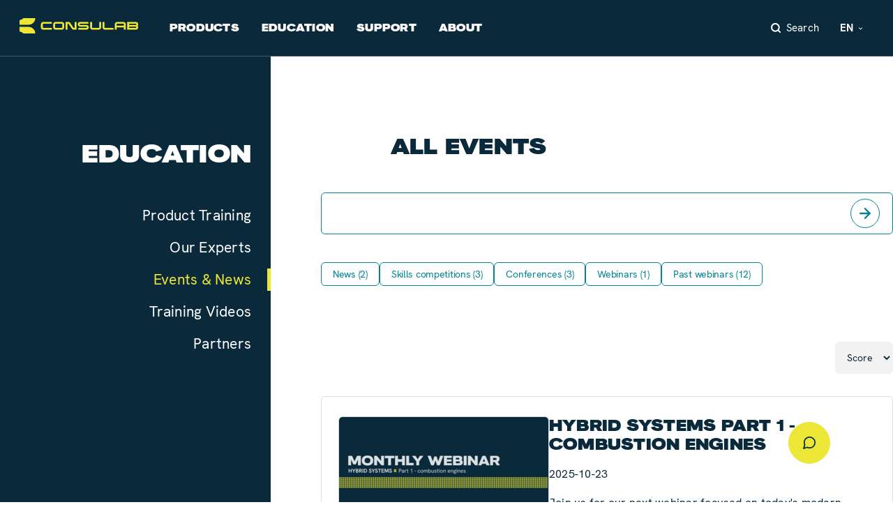

--- FILE ---
content_type: text/html; charset=utf-8
request_url: https://www.consulab.com/education/events/all-events
body_size: 29266
content:
<!DOCTYPE html>
<html lang="en" class="no-js">
<head>
    <meta charset="utf-8">

<!-- 
	This website is powered by TYPO3 - inspiring people to share!
	TYPO3 is a free open source Content Management Framework initially created by Kasper Skaarhoj and licensed under GNU/GPL.
	TYPO3 is copyright 1998-2026 of Kasper Skaarhoj. Extensions are copyright of their respective owners.
	Information and contribution at https://typo3.org/
-->


<title> Consulab - All events</title>
<meta http-equiv="x-ua-compatible" content="IE=edge,chrome=1">
<meta name="generator" content="TYPO3 CMS">
<meta name="description" content="See the list of all the events we attend.">
<meta name="viewport" content="width=device-width, initial-scale=1">
<meta name="twitter:card" content="summary">


<link rel="stylesheet" href="/typo3temp/assets/css/e771f803f101c61c338d84cf4edbc41f.css?1758552771" media="all">
<link rel="stylesheet" href="/_assets/41b1d38ea1e2f5595975318cf5f2ca46/css/index.css?1765988589" media="all">
<link href="/_assets/f6ef6adaf5c92bf687a31a3adbcb0f7b/Css/news-basic.css?1756275950" rel="stylesheet" >






        <!-- Google tag (gtag.js) -->
        <script async src="https://www.googletagmanager.com/gtag/js?id=G-QS93NVYX91"></script>
        <script>
        window.dataLayer = window.dataLayer || [];
        function gtag(){dataLayer.push(arguments);}
        gtag('js', new Date());

        gtag('config', 'G-QS93NVYX91');
        </script><title>All events</title>

	<link rel="apple-touch-icon" sizes="180x180" href="/_assets/41b1d38ea1e2f5595975318cf5f2ca46/images/favicon/apple-touch-icon.png?1689258171">
    <link rel="icon" type="image/png" sizes="32x32" href="/_assets/41b1d38ea1e2f5595975318cf5f2ca46/images/favicon/favicon-32x32.png?1689258171">
    <link rel="icon" type="image/png" sizes="16x16" href="/_assets/41b1d38ea1e2f5595975318cf5f2ca46/images/favicon/favicon-16x16.png?1689258171">
    <link rel="manifest" href="/_assets/41b1d38ea1e2f5595975318cf5f2ca46/images/favicon/site.webmanifest?1689258171">
    <link rel="mask-icon" href="/_assets/41b1d38ea1e2f5595975318cf5f2ca46/images/favicon/safari-pinned-tab.svg" color="#083299">
    <meta name="msapplication-TileColor" content="#ffffff">
    <meta name="theme-color" content="#ffffff">

    <!-- begin olark code -->
        <script type="text/javascript" async> ;(function(o,l,a,r,k,y){if(o.olark)return; r="script";y=l.createElement(r);r=l.getElementsByTagName(r)[0]; y.async=1;y.src="//"+a;r.parentNode.insertBefore(y,r); y=o.olark=function(){k.s.push(arguments);k.t.push(+new Date)}; y.extend=function(i,j){y("extend",i,j)}; y.identify=function(i){y("identify",k.i=i)}; y.configure=function(i,j){y("configure",i,j);k.c[i]=j}; k=y._={s:[],t:[+new Date],c:{},l:a}; })(window,document,"static.olark.com/jsclient/loader.js");
        /* custom configuration goes here (www.olark.com/documentation) */
        olark.identify('9898-547-10-5241');
        window.addEventListener("load", function(){
            olark.configure("system.localization", "en-US");
            olark('api.box.setLocale', 'en-US');
        });
        </script>
        <!-- end olark code -->
<link rel="canonical" href="https://www.consulab.com/education/events/all-events">

<link rel="alternate" hreflang="en" href="//www.consulab.com/education/events/all-events">
<link rel="alternate" hreflang="fr" href="//www.consulab.com/fr/education/evenements/tous-les-evenements">
<link rel="alternate" hreflang="x-default" href="//www.consulab.com/education/events/all-events">
<link rel="dns-prefetch" href="https://consulab-prod-contenu.s3.amazonaws.com">
</head>
<body>

<div aria-hidden="true" class="visuallyhidden" id="spriteSVG"><?xml version="1.0" encoding="UTF-8"?><!DOCTYPE svg PUBLIC "-//W3C//DTD SVG 1.1//EN" "http://www.w3.org/Graphics/SVG/1.1/DTD/svg11.dtd"><svg xmlns="http://www.w3.org/2000/svg" xmlns:xlink="http://www.w3.org/1999/xlink"><defs><rect id="a" width="256" height="256" x="0" y="0" rx="128"/></defs><symbol id="ico_address" viewBox="0 0 19 22"><path fill="#008293" fill-rule="evenodd" d="M4.067 4.067a7.058 7.058 0 0112.048 4.99c0 2.732-1.78 5.398-3.755 7.482a26.241 26.241 0 01-3.302 2.928 26.245 26.245 0 01-3.303-2.928C3.78 14.455 2 11.79 2 9.058c0-1.872.744-3.667 2.067-4.99zm4.435 17.461l.556-.832-.555.832a1 1 0 001.11 0l-.555-.832.555.832.003-.002.006-.004.02-.014.075-.051a25.625 25.625 0 001.222-.915 28.233 28.233 0 002.873-2.627c2.055-2.168 4.303-5.322 4.303-8.857A9.058 9.058 0 000 9.058c0 3.535 2.249 6.688 4.303 8.857a28.244 28.244 0 003.823 3.349c.116.084.208.148.272.193l.075.051.02.014.007.004.002.002zM7.372 9.057a1.686 1.686 0 113.371 0 1.686 1.686 0 01-3.371 0zM9.058 5.37a3.686 3.686 0 100 7.372 3.686 3.686 0 000-7.372z" clip-rule="evenodd"/></symbol><symbol id="ico_arrowrightbig_base_grey" viewBox="0 0 14 14"><path fill="#0a293b" d="M7.707.293a1 1 0 00-1.414 1.414L10.586 6H1a1 1 0 000 2h9.586l-4.293 4.293a1 1 0 101.414 1.414l5.996-5.995a1 1 0 000-1.424L7.707.293z"/></symbol><symbol id="ico_arrowrightbig_opal" viewBox="0 0 14 14"><path fill="#008293" d="M7.707.293a1 1 0 00-1.414 1.414L10.586 6H1a1 1 0 000 2h9.586l-4.293 4.293a1 1 0 101.414 1.414l5.996-5.995a1 1 0 000-1.424L7.707.293z"/></symbol><symbol id="ico_arrowrightbig_white" viewBox="0 0 14 14"><path fill="#fff" d="M7.707.293a1 1 0 00-1.414 1.414L10.586 6H1a1 1 0 000 2h9.586l-4.293 4.293a1 1 0 101.414 1.414l5.996-5.995a1 1 0 000-1.424L7.707.293z"/></symbol><symbol id="ico_arrowrightbig_yellow" viewBox="0 0 14 14"><path fill="#ece636" d="M7.707.293a1 1 0 00-1.414 1.414L10.586 6H1a1 1 0 000 2h9.586l-4.293 4.293a1 1 0 101.414 1.414l5.996-5.995a1 1 0 000-1.424L7.707.293z"/></symbol><symbol id="ico_arrowrightbig" viewBox="0 0 14 14"><path fill="currentColor" d="M7.707.293a1 1 0 00-1.414 1.414L10.586 6H1a1 1 0 000 2h9.586l-4.293 4.293a1 1 0 101.414 1.414l5.996-5.995a1 1 0 000-1.424L7.707.293z"/></symbol><symbol id="ico_arrowup" viewBox="0 0 18 18"><path fill="currentColor" d="M1.707 9.707A1 1 0 01.293 8.293l8-8a1 1 0 011.414 0l8 8a1 1 0 01-1.414 1.414L10 3.414V17a1 1 0 11-2 0V3.414L1.707 9.707z"/></symbol><symbol id="ico_chat" viewBox="0 0 19 19"><path fill="#0A293B" fill-rule="evenodd" d="M.265 18.735a.905.905 0 01-.219-.926l1.7-5.097a8.908 8.908 0 01-.791-3.69A9.023 9.023 0 015.942.956 8.908 8.908 0 019.98 0h.476l.05.001A9.003 9.003 0 0119 8.545v.476a8.909 8.909 0 01-.956 4.037 9.021 9.021 0 01-11.756 4.197l-5.097 1.698a.905.905 0 01-.926-.218zm2.07-2.07l3.727-1.243a.905.905 0 01.694.051 7.1 7.1 0 003.22.762h.001a7.213 7.213 0 006.45-3.988l.001-.003c.504-.998.765-2.101.762-3.22v-.453a7.194 7.194 0 00-6.76-6.761h-.455a7.098 7.098 0 00-3.219.762l-.003.002a7.213 7.213 0 00-3.988 6.449v.002a7.098 7.098 0 00.762 3.219.905.905 0 01.05.694l-1.242 3.727z" clip-rule="evenodd"/></symbol><symbol id="ico_chevron" viewBox="0 0 13 8"><path fill="#ECE636" fill-rule="evenodd" d="M.851.851a1.2 1.2 0 011.698 0L6.5 4.803 10.451.85a1.2 1.2 0 111.697 1.698l-4.8 4.8a1.2 1.2 0 01-1.697 0l-4.8-4.8a1.2 1.2 0 010-1.698z" clip-rule="evenodd"/></symbol><symbol id="ico_chevronbreadcrump" viewBox="0 0 6 9"><path fill="currentColor" fill-rule="evenodd" d="M.264 8.602a.877.877 0 010-1.253L3.227 4.43.264 1.513a.877.877 0 010-1.253.91.91 0 011.272 0l3.6 3.544a.877.877 0 010 1.253l-3.6 3.545a.91.91 0 01-1.272 0z" clip-rule="evenodd"/></symbol><symbol id="ico_chevrondownbig" viewBox="0 0 22 13"><path fill="currentColor" fill-rule="evenodd" d="M.452.452a1.542 1.542 0 012.18 0l8.16 8.16 8.16-8.16a1.542 1.542 0 012.18 2.18l-9.25 9.25a1.542 1.542 0 01-2.18 0l-9.25-9.25a1.542 1.542 0 010-2.18z" clip-rule="evenodd"/></symbol><symbol id="ico_chevronfield" viewBox="0 0 8 5"><path fill="currentColor" d="M7.79.222a.685.685 0 00-1.01 0L4 3.168 1.22.222a.685.685 0 00-1.01 0 .788.788 0 000 1.07l3.288 3.486c.28.296.73.296 1.01 0l3.289-3.485A.796.796 0 007.79.223z"/></symbol><symbol id="ico_close" viewBox="0 0 14 14"><path fill="currentColor" d="M2.05.636A1 1 0 10.636 2.05L5.586 7l-4.95 4.95a1 1 0 101.414 1.414L7 8.414l4.95 4.95a1 1 0 001.414-1.414L8.414 7l4.95-4.95A1 1 0 0011.949.636L7 5.586 2.05.636z"/></symbol><symbol id="ico_documents" viewBox="0 0 51 66"><path fill="#008293" d="M1.36.002A1.5 1.5 0 000 1.502V64.5A1.5 1.5 0 001.5 66h48a1.5 1.5 0 001.5-1.5V13.501a1.5 1.5 0 00-.445-1.054l-12-12A1.5 1.5 0 0037.5.002h-36a1.263 1.263 0 00-.14 0zm1.64 3h32.25v11.25a1.5 1.5 0 001.5 1.499H48V63H3V3zM38.25 4.36l8.39 8.391h-8.39v-8.39zM12.61 26.25a1.499 1.499 0 00-1.43 1.57 1.5 1.5 0 001.57 1.43h15.938a1.5 1.5 0 100-3H12.75a1.27 1.27 0 00-.14 0zm0 7.5a1.499 1.499 0 00-1.43 1.57 1.499 1.499 0 001.57 1.43h25.5a1.5 1.5 0 100-3h-25.5a1.27 1.27 0 00-.14 0zm0 7.5a1.499 1.499 0 00-1.43 1.57 1.499 1.499 0 001.57 1.43h25.5a1.5 1.5 0 100-3h-25.5a1.223 1.223 0 00-.14 0zm0 7.5a1.499 1.499 0 00-1.43 1.57 1.5 1.5 0 001.57 1.43h15.938a1.5 1.5 0 100-3H12.75a1.27 1.27 0 00-.14 0z"/></symbol><symbol id="ico_download" viewBox="0 0 11 13"><path stroke="currentColor" stroke-linecap="round" stroke-linejoin="round" stroke-width="1.5" d="M5.5 1v7M9 4L5.5 8 2 4"/><path fill="currentColor" d="M1.75 9a.75.75 0 00-1.5 0h1.5zM1 12H.25c0 .414.336.75.75.75V12zm9 0v.75a.75.75 0 00.75-.75H10zm.75-3a.75.75 0 00-1.5 0h1.5zM.25 9v3h1.5V9H.25zM1 12.75h9v-1.5H1v1.5zm9.75-.75V9h-1.5v3h1.5z"/></symbol><symbol id="ico_email_opal" viewBox="0 0 19 16"><path fill="#008293" fill-rule="evenodd" d="M2.153 2.23A.644.644 0 012.644 2h13.152c.196 0 .373.09.492.23L9.22 7.179 2.153 2.231zM0 2.628v9.881a2.649 2.649 0 002.644 2.644h13.152a2.649 2.649 0 002.645-2.644V2.657v-.03A2.649 2.649 0 0015.795 0H2.644A2.649 2.649 0 000 2.627zm16.44 1.938v7.943a.649.649 0 01-.644.644H2.644A.649.649 0 012 12.508V4.565l6.647 4.653a1 1 0 001.147 0l6.646-4.653z" clip-rule="evenodd"/></symbol><symbol id="ico_email" viewBox="0 0 19 16"><path fill="currentColor" fill-rule="evenodd" d="M2.153 2.23A.644.644 0 012.644 2h13.152c.196 0 .373.09.492.23L9.22 7.179 2.153 2.231zM0 2.628v9.881a2.649 2.649 0 002.644 2.644h13.152a2.649 2.649 0 002.645-2.644V2.657v-.03A2.649 2.649 0 0015.795 0H2.644A2.649 2.649 0 000 2.627zm16.44 1.938v7.943a.649.649 0 01-.644.644H2.644A.649.649 0 012 12.508V4.565l6.647 4.653a1 1 0 001.147 0l6.646-4.653z" clip-rule="evenodd"/></symbol><symbol id="ico_externallinkbig" viewBox="0 0 18 17"><path fill="#008293" d="M17.2.629A.996.996 0 0016.27 0h-5a1 1 0 100 2h2.586l-7.46 7.46a1 1 0 001.415 1.414l7.46-7.46V6a1 1 0 102 0V1a.997.997 0 00-.072-.371z"/><path fill="#008293" d="M2.937 4.5a.667.667 0 00-.666.667v9.166a.667.667 0 00.666.667h9.167a.666.666 0 00.667-.667v-5a1 1 0 112 0v5A2.667 2.667 0 0112.104 17H2.937a2.667 2.667 0 01-2.666-2.667V5.167A2.667 2.667 0 012.937 2.5h5a1 1 0 110 2h-5z"/></symbol><symbol id="ico_facebook" viewBox="0 0 7 15"><path fill="currentColor" d="M.09 5.063h1.462V3.616c0-.636.016-1.62.47-2.23C2.502.74 3.158.303 4.289.303c1.843 0 2.62.268 2.62.268l-.365 2.204s-.608-.18-1.175-.18c-.57 0-1.078.207-1.078.787v1.68h2.33l-.164 2.153H4.29v7.482H1.553V7.215H.09V5.063z"/></symbol><symbol id="ico_folder_expanded" viewBox="0 0 18 17"><path fill="currentColor" stroke="currentColor" stroke-linecap="round" stroke-linejoin="round" stroke-width="2" d="M17 13.8a1.6 1.6 0 01-1.6 1.6H2.6A1.6 1.6 0 011 13.8V2.6A1.6 1.6 0 012.6 1h4l1.6 2.4h7.2A1.6 1.6 0 0117 5v8.8z"/></symbol><symbol id="ico_folder" viewBox="0 0 18 17"><path fill="transparent" stroke="currentColor" stroke-linecap="round" stroke-linejoin="round" stroke-width="2" d="M17 13.8a1.6 1.6 0 01-1.6 1.6H2.6A1.6 1.6 0 011 13.8V2.6A1.6 1.6 0 012.6 1h4l1.6 2.4h7.2A1.6 1.6 0 0117 5v8.8z"/></symbol><symbol id="ico_idea" viewBox="0 0 39 48"><path fill="#ECE636" fill-rule="evenodd" d="M20.211 3.942a.981.981 0 01-.982-.982V.982a.981.981 0 111.964 0V2.96c0 .543-.439.982-.982.982zm-.736 36.838H15.87a.981.981 0 01-.982-.982c0-3.55-1.666-6.995-4.57-9.453-3.423-2.894-5.252-7.126-5.018-11.608.379-7.2 6.316-13.104 13.517-13.443 3.927-.172 7.662 1.207 10.5 3.916a14.096 14.096 0 014.406 10.29c0 4.307-1.925 8.333-5.28 11.047-2.75 2.223-4.328 5.595-4.328 9.25a.98.98 0 01-.982.982v.001h-3.657zm-.957-1.964h-1.703c-.279-3.774-2.15-7.363-5.231-9.97A12.168 12.168 0 017.26 18.84c.325-6.204 5.442-11.291 11.647-11.583a12.175 12.175 0 019.053 3.374 12.147 12.147 0 013.797 8.869c0 3.711-1.659 7.181-4.55 9.52-2.966 2.398-4.765 5.926-5.025 9.796h-1.701V23.755l2.916-2.84a.982.982 0 10-1.369-1.408L19.5 21.97l-2.526-2.462a.982.982 0 10-1.372 1.405l2.916 2.841v15.062zm4.614 5.139h-7.263a.981.981 0 110-1.964h7.263a.981.981 0 110 1.964zm-4.896 3.175h2.528a.981.981 0 100-1.964h-2.528a.981.981 0 100 1.964zm19.782-25.937H36.04a.981.981 0 110-1.964h1.977a.981.981 0 110 1.964zM31.005 9.002a.978.978 0 001.388 0l1.399-1.4a.981.981 0 10-1.389-1.388l-1.398 1.4a.981.981 0 000 1.388zM7.615 7.995a.977.977 0 001.388 0 .981.981 0 000-1.388l-1.4-1.398a.981.981 0 10-1.388 1.388l1.4 1.398zM2.96 19.771H.982a.981.981 0 110-1.963H2.96a.981.981 0 110 1.963z" clip-rule="evenodd"/></symbol><symbol id="ico_insurance" viewBox="0 0 60 69"><path fill="#008293" fill-rule="evenodd" d="M46.467 24.228V8.906c0-.643-.43-1.072-1.073-1.072-7.08 0-14.59-7.394-14.697-7.5-.75-.75-1.609 0-1.502 0-.107.106-7.616 7.5-14.696 7.5-.644 0-1.073.429-1.073 1.072v15.322c0 12.537 12.981 17.68 16.414 17.895h.214c3.433-.214 16.414-5.358 16.414-17.895h-.001zM44.32 13.513h-2.038c-.644 0-1.073.428-1.073 1.071s.429 1.072 1.072 1.072h2.039v4.286H31.019V3.44c2.681 2.25 7.83 6 13.302 6.43v3.643zM28.873 3.44v16.502H15.571v-4.286h2.038c.644 0 1.073-.428 1.073-1.071s-.43-1.072-1.073-1.072h-2.038V9.87c5.47-.429 10.62-4.18 13.302-6.43zM16.536 29.478h1.073c.643 0 1.072-.429 1.072-1.071 0-.643-.429-1.072-1.072-1.072h-1.716c-.215-.964-.323-1.929-.323-3.107v-2.143h13.302v17.573c-2.896-.75-9.762-3.75-12.337-10.18h.001zm14.483 10.287V22.192H44.32v2.143c0 1.072-.107 2.143-.322 3.107h-1.716c-.644 0-1.073.43-1.073 1.072 0 .643.43 1.072 1.073 1.072h1.072c-2.574 6.322-9.44 9.322-12.336 10.18zm22.635 13.716l5.042-6.43c.966-1.178 1.395-2.785 1.288-4.285L58.053 23.8c-.214-2.036-2.038-3.429-4.076-3.107-2.575.428-4.399 2.571-4.399 5.25v10.822c-.966.107-1.931.536-2.575 1.393l-7.08 7.715a5.878 5.878 0 00-1.502 3.965v8.036c-1.93 0-3.433 1.608-3.433 3.536v3.536c0 1.93 1.61 3.537 3.54 3.537h14.376c1.931 0 3.54-1.608 3.54-3.537V61.41c0-1.928-1.502-3.428-3.433-3.536a14.6 14.6 0 00-.09-.784c-.153-1.164-.315-2.386.734-3.609zm-12.23-6l7.081-7.715c1.824-2.036 4.935.642 3.218 2.786L47.54 47.91c-.322.428-.322 1.178.214 1.5.43.321 1.18.321 1.502-.214l4.184-5.358c1.716-2.25.858-5.572-1.825-6.644l.001-11.144c0-1.5 1.073-2.786 2.575-3.107.75-.107 1.502.428 1.502 1.178l1.93 18.966c.108.964-.214 1.929-.75 2.679l-5.042 6.429c-1.413 1.743-1.345 3.486-1.293 4.83.016.392.03.75.005 1.064h-10.19v-8.037c.106-1.072.428-1.93 1.072-2.572zm12.66 14.036v3.536a1.42 1.42 0 01-1.395 1.393H38.42a1.42 1.42 0 01-1.395-1.393v-3.536c0-.75.644-1.393 1.395-1.393h14.375c.751.107 1.288.643 1.288 1.393zM21.577 50.051v8.037c1.932 0 3.434 1.607 3.649 3.536v3.536c0 1.928-1.61 3.536-3.54 3.536H7.31c-1.93 0-3.54-1.608-3.54-3.536v-3.536c0-1.93 1.502-3.536 3.433-3.536-.065-.49-.061-.97-.057-1.443.01-1.079.019-2.122-.801-3.165l-5.042-6.43C.338 45.873-.091 44.266.016 42.766l1.93-18.858c.215-2.036 2.146-3.43 4.077-3.108 2.575.428 4.399 2.679 4.399 5.25v10.93c.965.107 1.823.643 2.574 1.393l7.08 7.715a5.878 5.878 0 011.502 3.964zM2.162 42.98c-.107.965.107 2.036.751 2.787l5.041 6.32c1.417 1.749 1.345 3.56 1.293 4.886-.015.38-.029.721-.005 1.008h10.191v-8.036c0-.965-.322-1.822-.965-2.572l-7.08-7.715c-1.932-2.036-5.043.644-3.326 2.787l4.183 5.357c.322.43.215 1.179-.214 1.5-.43.322-1.18.215-1.502-.214L6.345 43.73c-1.716-2.25-.857-5.572 1.824-6.644V25.943c0-1.608-1.072-2.894-2.574-3.108-.751-.107-1.395.429-1.502 1.179L2.162 42.98zm19.31 23.468a1.42 1.42 0 001.395-1.394v-3.536a1.42 1.42 0 00-1.395-1.393H7.097a1.42 1.42 0 00-1.395 1.393v3.536c0 .75.644 1.394 1.395 1.394h14.375zm20.81-4.18h-.966c-.643 0-1.073.428-1.073 1.071s.43 1.072 1.073 1.072h.966c.643 0 1.072-.429 1.072-1.072s-.428-1.071-1.072-1.071zm-32.182 0h.966c.643 0 1.072.428 1.072 1.071s-.429 1.072-1.072 1.072H10.1c-.644 0-1.073-.429-1.073-1.072s.43-1.071 1.073-1.071z" clip-rule="evenodd"/></symbol><symbol id="ico_linkedin" viewBox="0 0 13 12"><path fill="currentColor" d="M1.014 11.898h2.46V3.989h-2.46v7.909zM.818 1.485a1.425 1.425 0 002.848 0 1.425 1.425 0 00-2.848 0zm9.403 10.413h2.456V7.562c0-2.13-.462-3.77-2.948-3.77-1.195 0-1.997.656-2.326 1.277h-.034V3.99H5.013v7.909h2.456V7.984c0-1.032.196-2.03 1.476-2.03 1.258 0 1.276 1.18 1.276 2.097v3.847z"/></symbol><symbol id="ico_list" viewBox="0 0 67 94"><path fill="currentColor" fill-rule="evenodd" d="M9.754 93.645h46.823c5.378 0 9.754-4.376 9.754-9.755v-62.4l.001-.029a2.251 2.251 0 00-.001-.072v-.737L45.679 0H9.754C4.376 0 0 4.376 0 9.754v74.137c0 5.378 4.376 9.754 9.754 9.754zM59.672 19.51L46.822 6.66v6.997a5.859 5.859 0 005.853 5.853h6.997zM42.92 3.9l-33.166.002a5.859 5.859 0 00-5.852 5.853v74.134a5.859 5.859 0 005.852 5.853h46.823a5.859 5.859 0 005.852-5.853V23.412h-9.754c-5.378 0-9.754-4.376-9.754-9.755V3.9zM16.258 44.547a5.859 5.859 0 01-5.853-5.853 5.859 5.859 0 015.853-5.852 5.859 5.859 0 015.852 5.852 5.859 5.859 0 01-5.852 5.853zm0-7.804a1.953 1.953 0 00-1.951 1.951c0 1.076.875 1.951 1.95 1.951a1.954 1.954 0 001.952-1.95 1.953 1.953 0 00-1.951-1.952zm13.981 4.227h24.386a1.952 1.952 0 000-3.902H30.24a1.952 1.952 0 000 3.902zM16.258 58.204a5.859 5.859 0 01-5.853-5.853 5.859 5.859 0 015.853-5.853 5.859 5.859 0 015.852 5.853 5.859 5.859 0 01-5.852 5.853zm0-7.804a1.953 1.953 0 00-1.951 1.951c0 1.076.875 1.951 1.95 1.951a1.954 1.954 0 001.952-1.951 1.953 1.953 0 00-1.951-1.951zm13.981 4.227h24.386a1.952 1.952 0 000-3.902H30.24a1.952 1.952 0 000 3.902zM16.258 71.86a5.859 5.859 0 01-5.853-5.853 5.859 5.859 0 015.853-5.852 5.859 5.859 0 015.852 5.852 5.859 5.859 0 01-5.852 5.853zm0-7.803a1.953 1.953 0 00-1.951 1.951c0 1.076.875 1.951 1.95 1.951a1.953 1.953 0 001.952-1.95 1.953 1.953 0 00-1.951-1.952zm13.981 4.226h24.386a1.952 1.952 0 000-3.902H30.24a1.952 1.952 0 000 3.902z" clip-rule="evenodd"/></symbol><symbol id="ico_menumobile" viewBox="0 0 20 16"><path fill="#FFF" fill-rule="evenodd" d="M0 1a1 1 0 011-1h18a1 1 0 110 2H1a1 1 0 01-1-1zm0 7a1 1 0 011-1h18a1 1 0 110 2H1a1 1 0 01-1-1zm0 7a1 1 0 011-1h18a1 1 0 110 2H1a1 1 0 01-1-1z" clip-rule="evenodd"/></symbol><symbol id="ico_menumobileclose" viewBox="0 0 17 17"><path fill="#FFF" fill-rule="evenodd" d="M2.357.81a1.088 1.088 0 00-1.572 0 1.17 1.17 0 000 1.619L6.678 8.5.786 14.571a1.17 1.17 0 000 1.62 1.088 1.088 0 001.57 0l5.894-6.072 5.892 6.071a1.088 1.088 0 001.572 0 1.17 1.17 0 000-1.619L9.82 8.5l5.893-6.071a1.17 1.17 0 000-1.62 1.088 1.088 0 00-1.572 0L8.25 6.882 2.357.81z" clip-rule="evenodd"/></symbol><symbol id="ico_pdf" viewBox="0 0 18 22"><path fill="#008293" d="M9.32 12.776c-.023 0-.07.023-.095.023-.213.046-.426.115-.616.161l-.261.07c-.545.138-1.091.276-1.636.438.213-.485.403-.969.592-1.453.143-.346.285-.715.427-1.061.071.115.143.23.237.369a7.083 7.083 0 001.352 1.453zM7.945 7.31c-.024-.3-.095-.507-.166-.6a1.342 1.342 0 00-.19.277c-.308.6-.19 1.361.047 2.03.214-.53.356-1.107.309-1.707zm-4.53 9.11c0 .022 0 .045.024.091.047.047.095.047.118.047.285 0 .83-.53 1.186-1.038.142-.207.285-.415.403-.669a5.428 5.428 0 00-1.114.738c-.38.323-.617.646-.617.83zm7.897-3.322c.45.185.878.323 1.328.393.403.069.783.046 1.044-.023a2.378 2.378 0 00-.474-.254c-.499-.185-1.115-.23-1.898-.116zm5.905-7.817v14.528c0 1.2-1.02 2.191-2.252 2.191H2.252C1.02 22 0 21.009 0 19.81V2.19C0 .993 1.02 0 2.253 0h9.391l5.573 5.28zm-2.608 8.21c-.048-.6-1.091-.992-1.115-.992a4.148 4.148 0 00-1.352-.208c-.545 0-1.114.07-1.873.254a6.568 6.568 0 01-1.66-1.66 7.708 7.708 0 01-.498-.83c.355-.83.687-1.753.616-2.768-.047-.807-.427-1.36-.925-1.36-.355 0-.664.253-.901.76-.45.9-.332 2.03.332 3.39a48.903 48.903 0 00-.688 1.661c-.26.692-.545 1.384-.853 2.053-.878.345-1.59.738-2.182 1.245-.403.323-.854.83-.901 1.36-.024.254.07.462.26.646s.427.3.688.3c.854 0 1.684-1.153 1.826-1.36.309-.462.617-.97.901-1.569.736-.253 1.495-.438 2.253-.622l.261-.07c.214-.046.403-.115.617-.161.237-.07.45-.115.711-.185a6.09 6.09 0 002.396.9c.687.092 1.28.046 1.683-.162.38-.23.404-.507.404-.622zm1.399-7.703l-4.862-4.612v3.136c0 .808.688 1.476 1.518 1.476h3.344z"/></symbol><symbol id="ico_personnalised contacts" viewBox="0 0 51 65"><path fill="#008293" stroke="#F2F2F2" stroke-width=".5" d="M2.04 13.45h.25V6.1c0-1.55.618-3.04 1.719-4.136A5.88 5.88 0 018.159.25H48.96c.475 0 .93.188 1.266.523.336.334.524.788.524 1.26v60.934c0 .472-.188.926-.524 1.26a1.794 1.794 0 01-1.266.523H8.16a5.882 5.882 0 01-4.151-1.714A5.84 5.84 0 012.29 58.9v-7.35h-.25c-.99 0-1.79-.8-1.79-1.783 0-.984.8-1.784 1.79-1.784h.25v-13.7h-.25c-.99 0-1.79-.799-1.79-1.783 0-.984.8-1.783 1.79-1.783h.25v-13.7h-.25c-.99 0-1.79-.8-1.79-1.784s.8-1.783 1.79-1.783zm4.08 38.1h-.25v7.35a2.287 2.287 0 002.29 2.284h6.37V3.817H8.16A2.287 2.287 0 005.87 6.1v7.35h.25c.99 0 1.79.8 1.79 1.784s-.8 1.783-1.79 1.783h-.25v13.7h.25c.99 0 1.79.8 1.79 1.783 0 .984-.8 1.784-1.79 1.784h-.25v13.7h.25c.99 0 1.79.799 1.79 1.783 0 .984-.8 1.783-1.79 1.783zm40.8 9.634h.25V3.817H18.11v57.367h28.81z"/></symbol><symbol id="ico_phone_opal" viewBox="0 0 19 18"><path fill="#008293" fill-rule="evenodd" d="M17.007 7.19c-.157-1.31-.784-2.543-1.794-3.49a6.525 6.525 0 00-3.787-1.705 1 1 0 01.208-1.99C13.495.2 15.24.984 16.58 2.241c1.342 1.258 2.198 2.918 2.412 4.71a1 1 0 01-1.986.238zm-3.242.091a2.756 2.756 0 00-.822-1.445 3.158 3.158 0 00-1.593-.794 1 1 0 11.36-1.967c.978.179 1.886.63 2.603 1.303a4.756 4.756 0 011.41 2.497 1 1 0 01-1.958.406zm1.893 5.33a12.007 12.007 0 01-2.49-.583h-.002a.726.726 0 00-.382-.027.663.663 0 00-.32.158l-1.03.969a1 1 0 01-1.157.153c-2.19-1.17-4.012-2.878-5.267-4.951a1 1 0 01.17-1.247l1.032-.968a.504.504 0 00.146-.252.442.442 0 00-.021-.264l-.001-.002a10.333 10.333 0 01-.63-2.372.508.508 0 00-.19-.313.692.692 0 00-.439-.147H2.627c-.096 0-.19.019-.274.054a.629.629 0 00-.21.14.512.512 0 00-.117.184.443.443 0 00-.025.186 13.55 13.55 0 002.327 6.163l.005.007a14.424 14.424 0 004.568 4.29l.008.004a15.785 15.785 0 006.594 2.205.725.725 0 00.274-.032.652.652 0 00.229-.126.534.534 0 00.137-.178.45.45 0 00.043-.193v-2.298-.026a.473.473 0 00-.128-.33.657.657 0 00-.4-.204zm.26-1.983a2.658 2.658 0 011.625.847c.422.467.656 1.074.643 1.708V15.463a2.45 2.45 0 01-.23 1.043 2.535 2.535 0 01-.644.85c-.272.233-.589.408-.93.517-.34.108-.699.147-1.055.117l-.017-.001a17.785 17.785 0 01-7.438-2.486 16.425 16.425 0 01-5.193-4.88 15.55 15.55 0 01-2.666-7.08L.01 3.528c-.034-.359.011-.72.133-1.059.121-.339.315-.645.564-.902.25-.257.55-.458.879-.595.329-.136.682-.206 1.038-.206h2.439a2.692 2.692 0 011.71.591c.486.393.816.95.91 1.575l.002.01c.092.654.262 1.298.509 1.918l-.93.369.929-.372c.184.461.225.965.115 1.45s-.364.92-.721 1.26l-.004.004-.422.396c.9 1.27 2.07 2.36 3.44 3.198l.5-.469c.36-.335.808-.56 1.289-.655.48-.097.978-.062 1.44.1.67.236 1.368.399 2.078.487l.009.001z" clip-rule="evenodd"/></symbol><symbol id="ico_phone" viewBox="0 0 19 18"><path fill="currentColor" fill-rule="evenodd" d="M17.007 7.19c-.157-1.31-.784-2.543-1.794-3.49a6.525 6.525 0 00-3.787-1.705 1 1 0 01.208-1.99C13.495.2 15.24.984 16.58 2.241c1.342 1.258 2.198 2.918 2.412 4.71a1 1 0 01-1.986.238zm-3.242.091a2.756 2.756 0 00-.822-1.445 3.158 3.158 0 00-1.593-.794 1 1 0 11.36-1.967c.978.179 1.886.63 2.603 1.303a4.756 4.756 0 011.41 2.497 1 1 0 01-1.958.406zm1.893 5.33a12.007 12.007 0 01-2.49-.583h-.002a.726.726 0 00-.382-.027.663.663 0 00-.32.158l-1.03.969a1 1 0 01-1.157.153c-2.19-1.17-4.012-2.878-5.267-4.951a1 1 0 01.17-1.247l1.032-.968a.504.504 0 00.146-.252.442.442 0 00-.021-.264l-.001-.002a10.333 10.333 0 01-.63-2.372.508.508 0 00-.19-.313.692.692 0 00-.439-.147H2.627c-.096 0-.19.019-.274.054a.629.629 0 00-.21.14.512.512 0 00-.117.184.443.443 0 00-.025.186 13.55 13.55 0 002.327 6.163l.005.007a14.424 14.424 0 004.568 4.29l.008.004a15.785 15.785 0 006.594 2.205.725.725 0 00.274-.032.652.652 0 00.229-.126.534.534 0 00.137-.178.45.45 0 00.043-.193v-2.298-.026a.473.473 0 00-.128-.33.657.657 0 00-.4-.204zm.26-1.983a2.658 2.658 0 011.625.847c.422.467.656 1.074.643 1.708V15.463a2.45 2.45 0 01-.23 1.043 2.535 2.535 0 01-.644.85c-.272.233-.589.408-.93.517-.34.108-.699.147-1.055.117l-.017-.001a17.785 17.785 0 01-7.438-2.486 16.425 16.425 0 01-5.193-4.88 15.55 15.55 0 01-2.666-7.08L.01 3.528c-.034-.359.011-.72.133-1.059.121-.339.315-.645.564-.902.25-.257.55-.458.879-.595.329-.136.682-.206 1.038-.206h2.439a2.692 2.692 0 011.71.591c.486.393.816.95.91 1.575l.002.01c.092.654.262 1.298.509 1.918l-.93.369.929-.372c.184.461.225.965.115 1.45s-.364.92-.721 1.26l-.004.004-.422.396c.9 1.27 2.07 2.36 3.44 3.198l.5-.469c.36-.335.808-.56 1.289-.655.48-.097.978-.062 1.44.1.67.236 1.368.399 2.078.487l.009.001z" clip-rule="evenodd"/></symbol><symbol id="ico_private" viewBox="0 0 13 14"><path fill="currentColor" d="M6.975 8.842a.75.75 0 00-1.5 0v1.5a.75.75 0 001.5 0v-1.5z"/><path fill="currentColor" fill-rule="evenodd" d="M2.463 3.829v1.713h-.481A1.982 1.982 0 000 7.524v4.31c0 1.095.887 1.982 1.982 1.982h8.62a1.982 1.982 0 001.982-1.982v-4.31a1.982 1.982 0 00-1.981-1.982h-.482V3.83a3.829 3.829 0 00-7.658 0zM6.292 1.5a2.329 2.329 0 00-2.33 2.329v1.713h4.659V3.83A2.329 2.329 0 006.29 1.5zm-4.31 5.542a.482.482 0 00-.482.482v4.31c0 .266.216.482.482.482h8.62a.482.482 0 00.482-.482v-4.31a.482.482 0 00-.481-.482H1.982z" clip-rule="evenodd"/></symbol><symbol id="ico_profil" viewBox="0 0 18 18"><path fill="#0A293B" fill-rule="evenodd" d="M9 1.75a7.25 7.25 0 00-6.029 11.278c.99-.807 2.306-1.578 3.839-1.984a3.75 3.75 0 114.394-.01c1.245.332 2.53.973 3.81 2.017A7.25 7.25 0 009 1.75zm5.05 12.451c-2.244-1.826-4.395-2.159-6.206-1.848-1.567.269-2.931 1.03-3.914 1.829A7.226 7.226 0 009 16.25c1.964 0 3.745-.78 5.05-2.049zM.25 9a8.75 8.75 0 1117.5 0A8.75 8.75 0 01.25 9zM9 5.75a2.25 2.25 0 100 4.5 2.25 2.25 0 000-4.5z" clip-rule="evenodd"/></symbol><symbol id="ico_promo" viewBox="0 0 58 58"><path fill="#ECE636" fill-rule="evenodd" d="M48.616 0c-5.17 0-9.384 4.214-9.384 9.385 0 2.346.88 4.607 2.464 6.338a1.037 1.037 0 101.527-1.4 7.31 7.31 0 01-1.92-4.938 7.297 7.297 0 017.313-7.313 7.297 7.297 0 017.313 7.313 7.313 7.313 0 01-1.81 4.816 1.035 1.035 0 101.559 1.363A9.386 9.386 0 0058 9.384C58 4.214 53.786 0 48.616 0zM31.072 5.18c-.275 0-.539.108-.733.302L.303 35.518a1.036 1.036 0 000 1.465l20.715 20.714c.404.404 1.06.404 1.464 0L52.52 27.66c.194-.194.303-.457.303-.732V6.215c0-.572-.464-1.036-1.036-1.036h-6.214a1.036 1.036 0 100 2.071h5.178V26.5l-29 29L2.5 36.252l29.001-29h4.75a1.037 1.037 0 100-2.072h-5.18zm13.398 6.996a1.036 1.036 0 00-.624 1.817c.44.393.69.954.69 1.543a2.056 2.056 0 01-2.071 2.072 2.056 2.056 0 01-2.072-2.072 1.037 1.037 0 10-2.071 0 4.159 4.159 0 004.143 4.143 4.159 4.159 0 004.143-4.143 4.147 4.147 0 00-1.38-3.087 1.036 1.036 0 00-.759-.273zM28.116 22.57c-.453.024-.838.34-.949.78l-4.55 16.978a1.034 1.034 0 001.522 1.18c.24-.142.413-.374.48-.644l4.549-16.977a1.036 1.036 0 00-1.052-1.317zm5.304 4.612a3.07 3.07 0 00-1.766.403 3.123 3.123 0 00-1.137 4.244 3.123 3.123 0 004.244 1.139 3.125 3.125 0 001.137-4.247 3.115 3.115 0 00-2.478-1.539zm-.338 2.061c.4-.053.803.134 1.021.514a1.022 1.022 0 01-.378 1.416 1.02 1.02 0 01-1.414-.38 1.02 1.02 0 01.378-1.414 1.06 1.06 0 01.393-.135zm-14.29 1.6a3.083 3.083 0 00-1.768.405 3.123 3.123 0 00-1.137 4.244 3.123 3.123 0 004.244 1.137 3.123 3.123 0 001.137-4.244 3.113 3.113 0 00-2.476-1.541zm-.338 2.064c.4-.053.803.134 1.022.513a1.02 1.02 0 01-.38 1.414 1.02 1.02 0 01-1.415-.378 1.022 1.022 0 01.379-1.416c.126-.073.26-.116.394-.134z" clip-rule="evenodd"/></symbol><symbol id="ico_quotecart" viewBox="0 0 18 15"><path fill="currentColor" fill-rule="evenodd" d="M4.898 0A2.333 2.333 0 002.81 1.294v.001L.086 6.735A.747.747 0 000 7.082v4.75a2.333 2.333 0 002.333 2.334H15a2.333 2.333 0 002.333-2.334v-4.75a.745.745 0 00-.086-.35l-2.723-5.438v-.001A2.333 2.333 0 0012.434 0H4.898zM15.37 6.333l-2.188-4.368v-.003a.833.833 0 00-.746-.462H4.899a.833.833 0 00-.746.462L3.48 1.63l.67.336-2.187 4.368H5.5a.75.75 0 01.624.334l1.36 2.041H9.85l1.36-2.04a.75.75 0 01.624-.335h3.536zM1.5 7.833v4a.833.833 0 00.833.834H15a.833.833 0 00.833-.834v-4h-3.598l-1.361 2.041a.75.75 0 01-.624.334H7.083a.75.75 0 01-.624-.334L5.1 7.834H1.5z" clip-rule="evenodd"/></symbol><symbol id="ico_quotecartlist" viewBox="0 0 67 94"><path fill="#008293" fill-rule="evenodd" d="M9.754 93.645h46.823c5.378 0 9.754-4.376 9.754-9.755V21.533v-.043l.001-.029a2.251 2.251 0 00-.001-.072v-.737L45.679 0H9.754C4.376 0 0 4.376 0 9.754v74.137c0 5.378 4.376 9.754 9.754 9.754zM59.672 19.51L46.822 6.66v6.997a5.859 5.859 0 005.853 5.853h6.997zM42.92 3.9l-33.166.002a5.859 5.859 0 00-5.852 5.853v74.134a5.859 5.859 0 005.852 5.853h46.823a5.859 5.859 0 005.852-5.853V23.412h-9.754c-5.378 0-9.754-4.376-9.754-9.755V3.9zM16.258 44.547a5.859 5.859 0 01-5.853-5.853 5.859 5.859 0 015.853-5.852 5.859 5.859 0 015.852 5.852 5.859 5.859 0 01-5.852 5.853zm0-7.804a1.953 1.953 0 00-1.951 1.951c0 1.076.875 1.951 1.95 1.951a1.954 1.954 0 001.952-1.95 1.953 1.953 0 00-1.951-1.952zm13.981 4.227h24.386a1.952 1.952 0 000-3.902H30.24a1.952 1.952 0 000 3.902zM16.258 58.204a5.859 5.859 0 01-5.853-5.853 5.859 5.859 0 015.853-5.853 5.859 5.859 0 015.852 5.853 5.859 5.859 0 01-5.852 5.853zm0-7.804a1.953 1.953 0 00-1.951 1.951c0 1.076.875 1.951 1.95 1.951a1.954 1.954 0 001.952-1.951 1.953 1.953 0 00-1.951-1.951zm13.981 4.227h24.386a1.952 1.952 0 000-3.902H30.24a1.952 1.952 0 000 3.902zM16.258 71.86a5.859 5.859 0 01-5.853-5.853 5.859 5.859 0 015.853-5.852 5.859 5.859 0 015.852 5.852 5.859 5.859 0 01-5.852 5.853zm0-7.803a1.953 1.953 0 00-1.951 1.951c0 1.076.875 1.951 1.95 1.951a1.953 1.953 0 001.952-1.95 1.953 1.953 0 00-1.951-1.952zm13.981 4.226h24.386a1.952 1.952 0 000-3.902H30.24a1.952 1.952 0 000 3.902z" clip-rule="evenodd"/></symbol><symbol id="ico_raise" viewBox="0 0 60 69"><path fill="#008293" fill-rule="evenodd" d="M27.67 5.965c0 3.235-2.635 5.965-5.98 5.965-3.345 0-5.98-2.73-5.98-5.965S18.345 0 21.69 0c3.243 0 5.98 2.73 5.98 5.965zm-2.027 0a3.953 3.953 0 00-3.953-3.943 3.952 3.952 0 00-3.953 3.943 3.953 3.953 0 003.953 3.943c2.128 0 3.953-1.719 3.953-3.943zM46.218 19.31a5.443 5.443 0 005.472-5.46 5.443 5.443 0 00-5.472-5.459 5.443 5.443 0 00-5.473 5.46 5.443 5.443 0 005.473 5.459zm0-8.897a3.413 3.413 0 013.445 3.437c0 1.92-1.52 3.437-3.445 3.437a3.413 3.413 0 01-3.447-3.437 3.413 3.413 0 013.447-3.438zm-10.136 25.78V23.96c0-1.617 1.216-2.83 2.838-2.83h14.595c1.52 0 2.838 1.314 2.838 2.83v12.234c0 1.517-1.318 2.831-2.838 2.831-.304 0-.507 0-.81-.1v15.142c0 1.517-1.319 2.831-2.839 2.831h-.507a3.036 3.036 0 01-2.33-2.932V40.744c0-.405-.406-.81-.812-.81-.405 0-.81.405-.81.81v13.323c0 1.719-1.622 3.134-3.345 2.83a3.036 3.036 0 01-2.331-2.931V38.924c-.203.101-.507.101-.811.101-1.52 0-2.838-1.314-2.838-2.83zm18.244 0V23.96v.001c0-.505-.305-.808-.811-.809H38.92c-.405 0-.81.405-.81.81v12.233c0 .404.405.809.81.809.406 0 .811-.404.811-.809V25.882c0-.606.406-1.01 1.014-1.01s1.013.404 1.013 1.01v28.085c0 .404.304.809.71.91.506.101.911-.303.911-.809V40.744c0-1.516 1.318-2.83 2.839-2.83 1.52 0 2.837 1.314 2.837 2.83v13.223c0 .404.304.809.71.91.506.1.912-.304.912-.81v-27.68c0-.607.405-1.011 1.013-1.011.608 0 1.014.404 1.014 1.01v9.808c0 .405.405.81.81.81.406 0 .812-.405.812-.81zM34.46 60.415h24.528-.001c.608 0 1.014.506 1.013 1.012v6.268c0 .606-.406 1.01-1.014 1.01H9.932c-.608 0-1.014-.404-1.014-1.01V57.483c0-.606.406-1.01 1.014-1.01h23.514c.608 0 1.014.404 1.014 1.01v2.932zm-2.026-1.92H10.946v8.189h21.488v-8.19zm2.027 8.189h23.514v-4.246H34.461v4.246zM13.682 22.546V48.91c0 1.82 1.419 3.438 3.142 3.64 2.128.202 3.852-1.415 3.852-3.437V34.072c0-.506.405-1.011 1.013-1.011.608 0 1.013.404 1.013 1.01v14.841c0 1.82 1.42 3.438 3.142 3.64h.406c1.926 0 3.547-1.516 3.547-3.538V22.546L39.933 9.403c1.115-1.416.81-3.438-.608-4.55-1.42-1.112-3.446-.809-4.561.607l-6.487 8.391H15.202l-6.486-8.39C7.6 4.044 5.574 3.74 4.155 4.853c-1.419 1.111-1.723 3.134-.608 4.55l10.135 13.142zM5.371 6.47c.507-.404 1.317-.303 1.723.202l6.79 8.796c.203.304.609.405.913.405h13.582c.405.1.81-.101 1.013-.405l6.79-8.796c.406-.505 1.217-.606 1.724-.202.507.405.608 1.214.203 1.72L27.871 21.635c-.1.202-.202.405-.202.607v26.77c0 .81-.608 1.517-1.52 1.517h-.203c-.71-.101-1.317-.81-1.317-1.618v-14.84c0-1.618-1.319-3.033-3.041-3.033-1.622 0-3.04 1.314-3.04 3.033v14.941c0 .91-.71 1.517-1.622 1.517-.71-.101-1.318-.809-1.318-1.617v-26.67c0-.202-.102-.404-.203-.606L5.169 8.19c-.405-.606-.304-1.314.203-1.718L5.37 6.47zM3.04 61.63c0-.607.405-1.011 1.013-1.011.507 0 1.013.404 1.013 1.01v1.012c0 .606-.405 1.01-1.013 1.01-.608 0-1.014-.404-1.014-1.01v-1.011zm1.013-26.232c-.608 0-1.014.404-1.014 1.01v1.012c0 .606.406 1.01 1.014 1.01s1.013-.404 1.013-1.01v-1.011c0-.607-.506-1.011-1.013-1.011zM3.04 46.462c0-.606.406-1.01 1.014-1.01.507 0 1.013.404 1.013 1.01v1.011c0 .607-.405 1.011-1.013 1.011-.608 0-1.014-.404-1.014-1.01v-1.012zm1.014 4.045c-.608 0-1.014.405-1.014 1.011v1.011c0 .607.406 1.011 1.014 1.011s1.013-.404 1.013-1.01v-1.012c0-.606-.506-1.01-1.013-1.01zM3.04 66.683c0-.606.406-1.01 1.014-1.01.507 0 1.013.403 1.013 1.01v1.011c0 .607-.405 1.011-1.013 1.011-.608 0-1.014-.404-1.014-1.01v-1.012zm1.014-11.121c-.608 0-1.014.404-1.014 1.01v1.012c0 .606.406 1.01 1.014 1.01s1.013-.404 1.013-1.01v-1.011c0-.607-.506-1.011-1.013-1.011zm-.71-26.434a.981.981 0 011.42 0l3.04 3.033a.975.975 0 010 1.415c-.202.203-.405.304-.71.304-.202 0-.506-.102-.708-.304l-2.332-2.325-2.33 2.325a.981.981 0 01-1.42 0 .975.975 0 010-1.415l3.04-3.033z" clip-rule="evenodd"/><path fill="#008293" d="M3.04 41.462c0-.606.406-1.01 1.014-1.01.506 0 1.013.404 1.013 1.01v1.011c0 .607-.405 1.011-1.013 1.011-.608 0-1.014-.404-1.014-1.01v-1.012z"/></symbol><symbol id="ico_salaries" viewBox="0 0 60 67"><path fill="#008293" fill-rule="evenodd" d="M24.281 20.156c-.562-.844-.937-1.594-1.03-2.063-2.345-1.593-2.345-3.843-1.688-5.25-1.219-3.468 0-8.25.094-8.437 0-.093.843-4.406 7.687-4.406.766 0 1.533.077 2.37.162l.255.025c1.97.094 5.063 1.031 5.25 4.594 0 .28.375.562.656.656 2.72.844 1.5 4.5.282 7.125.75 1.593.75 3.75-1.407 5.437-.094.375-.469 1.313-1.125 2.25l.563 2.907.937 1.125c6.093 1.5 10.312 7.03 10.312 13.312 0 .563-.375.938-.937.938H13.313c-.562 0-.938-.375-.938-.938 0-6.28 4.313-11.718 10.313-13.312l.937-1.125.656-3zm10.125 3l-.281-1.313c-.938.75-2.25 1.313-3.937 1.407h-.469c-1.688-.188-2.906-.75-3.844-1.407l-.281 1.407L30 26.343l4.406-3.187zm1.126 2.062l-.282-.375-3.844 2.719 1.688 1.688 2.438-4.032zm-6.938 2.344l-3.844-2.719-.281.375 2.437 4.032 1.688-1.688zm-14.157 9.094h31.125c-.376-4.875-3.657-9.094-8.25-10.407l-3.094 5.063c-.375.562-1.031.656-1.5.187l-2.625-2.625-2.625 2.625c-.469.375-1.219.282-1.5-.187l-3.094-5.063c-4.687 1.313-8.062 5.532-8.437 10.407zm9.126-32.03a1.027 1.027 0 01-.018.038l-.005.01-.002.005a.042.042 0 01-.007.008c0 .025-.022.128-.057.293v.003c-.23 1.075-1.022 4.783-.13 7.298.094.375.094.75-.093 1.125-.469.844-.656 2.156 1.031 3.188.375.187.563.468.656.843.281.844 1.22 3.47 4.969 3.938h.187c3.656-.094 4.782-3.375 4.969-4.031.093-.282.187-.563.469-.75 1.78-1.22 1.312-2.625.937-3.376-.187-.375-.187-.937 0-1.312.469-.938 2.063-4.313.937-4.688-1.124-.375-1.874-1.312-1.968-2.437-.094-2.625-2.625-2.813-3.375-2.813-.09 0-.253-.019-.478-.044a18.318 18.318 0 00-2.147-.143c-4.675 0-5.651 2.312-5.862 2.814l-.014.03zM0 57.624c0-5.156 4.218-9.375 9.375-9.375a9.342 9.342 0 019.375 9.375C18.75 62.781 14.53 67 9.375 67S0 62.781 0 57.625zm1.875-.094c0 4.125 3.375 7.5 7.5 7.5s7.5-3.375 7.5-7.5c0-4.124-3.375-7.5-7.5-7.5s-7.5 3.376-7.5 7.5zm39.375.094c0-5.156 4.219-9.375 9.375-9.375A9.343 9.343 0 0160 57.625C60 62.781 55.781 67 50.625 67s-9.375-4.219-9.375-9.375zm1.875-.094c0 4.125 3.375 7.5 7.5 7.5s7.5-3.375 7.5-7.5c0-4.124-3.375-7.5-7.5-7.5s-7.5 3.376-7.5 7.5zm-22.5-5.906c0-5.156 4.219-9.375 9.375-9.375a9.342 9.342 0 019.375 9.375C39.375 56.781 35.156 61 30 61s-9.375-4.219-9.375-9.375zm1.875-.094c0 4.125 3.375 7.5 7.5 7.5s7.5-3.375 7.5-7.5c0-4.124-3.375-7.5-7.5-7.5s-7.5 3.376-7.5 7.5zm22.687-30.25l-1.875-1.875c-.282-.375-.375-.844-.093-1.219.093 0 .093-.094.093-.094l1.875-1.874a.906.906 0 011.313 0 .906.906 0 010 1.312l-.282.282h4.406c.563 0 .938.375.938.937v27.53c0 .563-.375.938-.938.938-.562 0-.937-.375-.937-.937V19.687h-3.47l.282.28a.906.906 0 010 1.314.906.906 0 01-1.312 0zM9.375 47.218c.562 0 .937-.375.937-.938V19.688h3.47l-.282.281a.906.906 0 000 1.313.906.906 0 001.312 0l1.875-1.875c.281-.282.375-.844.094-1.219 0 0 0-.094-.094-.094l-1.875-1.875a.906.906 0 00-1.312 0 .906.906 0 000 1.313l.281.281H9.375c-.562 0-.938.374-.938.937V46.28a.94.94 0 00.938.937zm-.166 15.21c-.294 0-.533-.213-.533-.477v-.622c-1.257-.191-2.122-.891-2.416-1.904-.046-.16.071-.316.25-.355l1.055-.235a.41.41 0 01.465.248c.23.592.728.882 1.408.882.58 0 1.036-.255 1.036-.713 0-.408-.387-.642-1.4-.988-1.628-.56-2.31-1.212-2.31-2.301 0-.998.74-1.751 1.912-1.96v-.526c0-.263.239-.477.533-.477h.208c.295 0 .534.214.534.477v.516c.731.125 1.335.48 1.752 1.074.099.14.039.32-.12.406l-.83.452a.432.432 0 01-.516-.103c-.262-.297-.578-.46-.935-.46-.41 0-.752.234-.752.57 0 .347.296.601 1.446.988 1.514.51 2.254 1.12 2.254 2.23 0 1.156-.894 2.01-2.3 2.194v.607c0 .264-.238.478-.533.478h-.208zm40.967-.477c0 .264.238.478.533.478h.208c.295 0 .534-.214.534-.478v-.607c1.405-.183 2.299-1.038 2.299-2.194 0-1.11-.74-1.72-2.254-2.23-1.15-.387-1.446-.641-1.446-.988 0-.336.342-.57.752-.57.357 0 .672.163.935.46a.432.432 0 00.517.103l.83-.452c.158-.086.218-.267.12-.406-.418-.594-1.022-.949-1.753-1.074v-.516c0-.263-.24-.477-.534-.477h-.208c-.295 0-.533.214-.533.477v.526c-1.173.209-1.913.962-1.913 1.96 0 1.09.683 1.741 2.311 2.301 1.013.346 1.4.58 1.4.988 0 .458-.455.712-1.036.712-.68 0-1.178-.289-1.408-.88a.41.41 0 00-.465-.249l-1.055.234c-.179.04-.296.197-.25.356.294 1.013 1.159 1.713 2.416 1.904v.622zM29.959 56.43c-.294 0-.533-.214-.533-.478v-.622c-1.257-.191-2.122-.891-2.416-1.904-.046-.16.071-.316.25-.355l1.055-.235a.41.41 0 01.465.248c.23.592.728.882 1.408.882.58 0 1.036-.255 1.036-.713 0-.408-.387-.642-1.4-.988-1.628-.56-2.31-1.212-2.31-2.301 0-.998.74-1.751 1.912-1.96v-.526c0-.263.239-.477.533-.477h.208c.295 0 .534.214.534.477v.516c.731.125 1.335.48 1.752 1.074.099.14.039.32-.12.406l-.83.452a.432.432 0 01-.516-.103c-.262-.297-.578-.46-.935-.46-.41 0-.752.234-.752.57 0 .347.296.601 1.446.988C32.26 51.43 33 52.04 33 53.15c0 1.156-.894 2.01-2.3 2.194v.607c0 .264-.238.478-.533.478h-.208z" clip-rule="evenodd"/></symbol><symbol id="ico_search" viewBox="0 0 14 14"><path fill="currentColor" fill-rule="evenodd" d="M2 6.333a4.333 4.333 0 117.47 2.99 1.01 1.01 0 00-.146.147A4.333 4.333 0 012 6.334zm8.049 5.13a6.333 6.333 0 111.414-1.414l2.244 2.244a1 1 0 01-1.414 1.414l-2.244-2.244z" clip-rule="evenodd"/></symbol><symbol id="ico_searchmobile" viewBox="0 0 23 22"><path fill="#0A293B" fill-rule="evenodd" d="M9.557 2a7.182 7.182 0 100 14.364A7.182 7.182 0 009.557 2zM.375 9.182a9.182 9.182 0 1116.343 5.747l5.364 5.364a1 1 0 01-1.414 1.414l-5.364-5.364a9.144 9.144 0 01-5.747 2.02A9.182 9.182 0 01.375 9.183z" clip-rule="evenodd"/></symbol><symbol id="ico_selectschedule" viewBox="0 0 60 64"><path fill="#008293" fill-rule="evenodd" d="M59.871 14.966C59.075 7.182 52.787.996 45.004.097c-5.588-.599-10.977 1.597-14.67 5.888-2.294-.4-4.69-.2-6.984.199-4.89.499-9.48 5.09-8.682 14.869-.498.2-.997.499-1.297 1.097-.898 1.298-.598 3.393 0 4.59.599.998 1.896 2.994 3.393 4.391.2.2.3.3.3.499.199.998.798 2.993 2.195 4.79v3.293l-2.095 1.496c-.5.3-7.285 3.892-10.179 4.39l-.026.01C6.422 45.778.098 47.795 0 57.473c0 1.298.898 2.495 2.095 2.795 17.264 4.69 32.031 4.69 49.295 0 1.297-.3 2.195-1.497 2.095-2.794-.1-9.88-6.686-11.775-7.085-11.875-2.894-.499-9.58-4.092-10.078-4.39l-2.095-1.497V36.32c1.197-1.497 1.796-3.094 2.095-4.191 2.095.898 4.39 1.397 6.685 1.397 4.79 0 9.38-2.095 12.574-5.588 3.392-3.492 4.89-8.182 4.29-12.972zM18.86 10.775c1.995-2.395 4.59-2.595 4.69-2.595h.1c7.384-1.497 11.375 1.397 12.174 4.59 0 .043 0 .067.008.089.01.03.034.053.092.11 1.197 2.695 1.596 5.39 1.197 8.083-.1.1-.199.2-.3.4-1.097-5.588-5.088-5.688-5.587-5.688h-.2c-.399 0-.698.3-.898.698-1.297 3.792-7.085 2.295-10.677.5-.599-.3-1.397.099-1.497.798-.1 1.596-.499 4.091-.798 5.887a16.293 16.293 0 01-.532-1.597 1.181 1.181 0 00-.066-.206c.041-.278.025-.76.004-1.383-.078-2.324-.223-6.623 2.29-9.686zm13.57 29.536c0 .3-.1 5.988-5.488 6.686-5.388-.698-5.488-6.386-5.488-6.686v-1.895c3.093 2.195 7.783 2.295 11.076 0l-.1 1.895zm-7.583 11.775l1.995-2.494 1.996 2.494-1.996 2.196-1.995-2.196zm-5.289-9.978c.4 1.995 1.497 4.39 3.792 5.787-1.297.499-2.694 1.097-3.692 2.095l-.799-7.384.7-.498zM1.994 57.575c.098-7.849 4.826-9.717 5.46-9.967l.028-.012c2.495-.498 7.085-2.694 9.38-3.891l.998 9.28c.1 1.098 1.697 1.198 1.996.1.399-1.597 2.395-2.695 4.29-3.393l-1.397 1.796c-.3.4-.3.898 0 1.298l1.497 1.696-1.896 7.284c-8.581-.498-16.464-2.394-19.757-3.292-.3-.2-.6-.5-.6-.899zm22.552 4.29l1.397-5.587c.016.015.034.039.056.067.117.15.339.431.842.431.503 0 .725-.282.842-.43.022-.03.04-.053.056-.068l1.397 5.588h-4.59zm27.142-4.29c0 .4-.3.798-.698.898-3.293.898-11.176 2.794-19.758 3.293l-1.896-7.284 1.497-1.697c.3-.399.3-.898 0-1.297l-1.397-1.796c1.896.698 3.991 1.796 4.39 3.392.3 1.098 1.797.998 1.996-.1l.998-9.28c2.295 1.198 6.985 3.493 9.38 3.892 0 0 5.388 1.497 5.488 9.979zm-17.562-7.584c-1.097-.998-2.494-1.596-3.692-2.095 2.295-1.398 3.393-3.792 3.792-5.788l.698.499-.798 7.384zM19.06 31.23c-.1-.598-.4-1.097-.899-1.496-1.496-1.397-3.093-3.892-3.193-4.191-.2-.699-.3-1.697.1-2.296.399 1.198.798 2.395 2.195 2.395.998 0 1.796-.698 1.896-1.596.088-.66.195-1.378.305-2.11.14-.931.282-1.887.393-2.78 4.291 1.797 9.78 2.695 11.875-1.396.898.199 2.694 1.097 3.193 4.69.1.997.998 1.696 1.896 1.696.699 0 1.198-.3 1.597-.798l.1.1c.299.399.398 1.197.099 2.295 0 .1-.1.199-.1.199-1.458 2.488-2.548 3.5-3.142 4.053-.097.09-.18.168-.25.238-.3.2-.5.499-.5.798-.099.1-.099.3-.099.4-1.996 8.88-13.372 8.98-15.466-.2zm35.225-4.49c-2.794 3.193-6.886 4.99-11.077 4.99-1.995 0-3.892-.4-5.688-1.098 1.298-1.397 2.395-3.094 2.794-3.792.099-.196.197-.49.296-.786l.004-.012c.4-1.697.3-2.994-.4-3.992a3.12 3.12 0 00-1.097-.898c.4-2.893 0-5.987-1.297-8.98-.2-.699-1.397-3.992-5.388-5.589 3.193-3.293 7.683-4.99 12.373-4.49 6.885.698 12.373 6.186 13.172 13.072.399 4.29-.899 8.382-3.692 11.575zM42.209 4.789a.998.998 0 111.996 0 .998.998 0 01-1.996 0zm1.996 24.145a.998.998 0 10-1.996 0 .998.998 0 001.996 0zm6.75-21.275a.998.998 0 111.41 1.41.998.998 0 01-1.41-1.41zm5.224 9.203a.998.998 0 10-1.996 0 .998.998 0 001.995 0zm-3.801 9.262a.998.998 0 11-1.412-1.411.998.998 0 011.412 1.411zm-1.588-8.263h-7.583c-.599 0-.998-.4-.998-.998V8.581c0-.6.399-.998.998-.998.598 0 .997.399.997.998v7.284h6.586c.599 0 .998.4.998.998 0 .599-.4.998-.998.998z" clip-rule="evenodd"/></symbol><symbol id="ico_social" viewBox="0 0 61 67"><path fill="#008293" fill-rule="evenodd" d="M4.821 13.005h8.245c3.56 0 5.621-4.029 3.56-6.933.469-3.467-2.998-6.184-6.277-5.059C7.445-1.423 2.948.825 3.135 4.667 1.542 5.322.418 6.915.418 8.695c0 2.342 1.967 4.31 4.403 4.31zM4.353 6.26a.937.937 0 00.75-1.219c-.656-2.53 2.623-4.31 4.309-2.248.281.375.75.468 1.124.187 2.155-1.124 4.591.843 4.123 3.186-.094.28 0 .655.187.843 1.499 1.593.281 4.122-1.874 4.122h-8.15a2.52 2.52 0 01-2.53-2.53c0-1.124.937-2.154 2.061-2.341zm37.475 29.172c-.375-.655-1.218-.655-1.593 0l-6.464 11.15-10.4-17.895V21.94h10.212a.936.936 0 00.75-1.498l-1.593-3.655 1.686-3.747a.923.923 0 00-.843-1.312H22.434c-.562 0-.937.375-.937.937v16.02L.136 65.414c-.375.656.093 1.406.843 1.406H58.41c.75 0 1.218-.75.843-1.406l-17.425-29.98zm-10.961-18.27l1.218 2.81h-8.807v-6.37h8.807l-1.218 2.81c-.094.282-.094.563 0 .75zm-8.432 13.585L42.297 64.85H2.573l19.862-34.103zM44.45 64.944l-9.65-16.583 6.183-10.68 15.74 27.17-12.272-.001v.094zM21.78 39.836c.28-.468.843-.656 1.311-.374.469.28.563.843.375 1.311l-2.436 4.216c-.281.469-.843.657-1.312.375-.468-.281-.656-.843-.374-1.311l2.436-4.217zm-4.216 9.087c-.469-.28-1.03-.093-1.312.375l-1.967 3.373c-.282.468-.094 1.03.374 1.312.469.281 1.03.093 1.312-.375l1.967-3.373c.281-.468.094-1.03-.375-1.312zm-4.216 7.309c-.469-.281-1.03-.094-1.312.375l-1.874 3.279c-.28.468-.093 1.03.375 1.311.469.281 1.03.094 1.312-.375l1.967-3.373c.188-.374 0-1.03-.468-1.217zm17.238-2.155c-.375 0-.656-.187-.843-.469l-1.967-3.373c-.188-.468-.094-1.03.374-1.311.469-.187 1.03-.094 1.312.375l1.967 3.373c.188.468.094 1.03-.375 1.311-.187.094-.28.094-.468.094zm3.28 6.745c.281.468.843.562 1.311.375.469-.281.563-.843.375-1.312l-1.967-3.373c-.281-.468-.843-.562-1.312-.375-.468.282-.561.844-.374 1.312l1.967 3.373zm5.902-16.863c-.187-.469-.093-1.03.375-1.312.469-.281 1.03-.093 1.312.375l2.717 4.684c.187.469.093 1.031-.375 1.312-.468.187-1.03.094-1.312-.375l-2.717-4.684zm6.37 10.867c.282.469.844.562 1.313.375.468-.281.562-.843.374-1.312l-1.593-2.716c-.28-.469-.843-.562-1.311-.375-.469.281-.562.843-.375 1.311l1.593 2.717zm5.81 7.964c-.469.187-1.03.094-1.312-.375-.54-1.08-1.133-1.976-1.628-2.723-.964-1.456-1.55-2.34-.62-2.898.468-.187 1.03-.094 1.311.375l2.624 4.31c.187.468.093 1.03-.375 1.311zm3.56-33.289h-11.43c-2.436 0-4.497-1.967-4.497-4.497 0-2.342 1.687-4.216 3.842-4.497 1.03-2.436 3.934-3.466 6.277-2.248 2.623-3.186 7.87-1.406 7.963 2.81a4.46 4.46 0 012.342 3.935c0 2.436-1.967 4.497-4.497 4.497zm-10.4-7.87c-.187.469-.562.75-1.03.75-1.406 0-2.624 1.218-2.624 2.53a2.619 2.619 0 002.623 2.623h11.617a2.619 2.619 0 002.624-2.624c0-1.03-.75-2.061-1.78-2.436-.469-.187-.75-.562-.656-1.03.468-2.998-3.654-4.216-4.965-1.5-.281.563-1.03.657-1.5.282a2.661 2.661 0 00-4.309 1.405zM.168 21.445a1 1 0 011.387-.277c.483.322.83.899 1.068 1.357.263.509.499 1.096.693 1.636.085.236.164.468.235.685.362-.241.756-.483 1.16-.694.463-.243.969-.464 1.47-.594.484-.125 1.072-.194 1.635-.007a1 1 0 11-.632 1.898c-.037-.013-.186-.036-.502.046-.3.077-.656.225-1.042.428-.773.405-1.54.962-2 1.345a1 1 0 01-1.607-.515v-.002l-.003-.007-.007-.028a16.917 16.917 0 00-.154-.542 24.788 24.788 0 00-.435-1.335c-.18-.502-.382-.998-.588-1.395a3.697 3.697 0 00-.28-.47c-.07-.095-.112-.134-.121-.142l-.002-.002.002.002a1 1 0 01-.277-1.387zm8.387 7.723a1 1 0 00-1.11 1.664l-.008-.005c-.007-.006-.011-.008-.012-.008l.01.016c.024.032.09.121.185.306.134.258.268.587.391.928a16.849 16.849 0 01.4 1.275l.005.02.001.004a1 1 0 001.608.516c.306-.256.819-.627 1.33-.896a3.24 3.24 0 01.656-.27.745.745 0 01.194-.032 1 1 0 00.611-1.904c-.47-.157-.946-.094-1.307 0-.377.097-.75.26-1.083.435a8.552 8.552 0 00-.495.282 9.968 9.968 0 00-.534-1.277c-.165-.319-.436-.783-.842-1.054z" clip-rule="evenodd"/></symbol><symbol id="ico_thumbsup" viewBox="0 0 78 94"><path fill="#008293" d="M76.205 43.878H58.467c-.991 0-1.795.81-1.795 1.808v1.316c-3.246-.748-9.632-2.657-13.702-6.756v.001a21.037 21.037 0 01-5.57-15.609c0-2.62-2.92-5.369-6.126-5.765-2.07-.253-7.184.191-9.602 9.933a43.631 43.631 0 00-.316 13.981H9.696a8.79 8.79 0 00-7.374 3.844c-2.209 3.15-3.96 9.412.204 21.24l4.84 17.585a10.428 10.428 0 003.55 6.129A10.29 10.29 0 0017.538 94h13.01c6.298 0 19.324-1.151 26.123-4.486v2.327c0 .48.19.94.526 1.279.336.339.793.529 1.269.529h17.739c.475 0 .931-.19 1.269-.53.336-.338.525-.798.525-1.278V45.685c0-.48-.19-.94-.525-1.278a1.79 1.79 0 00-1.27-.53v.001zM30.55 90.384H17.54a6.778 6.778 0 01-4.38-1.639 6.872 6.872 0 01-2.299-4.097L5.946 66.785c-2.836-8.067-3.088-14.653-.693-18.068v-.001a5.238 5.238 0 014.444-2.314h13.716c.528 0 1.029-.233 1.37-.639.34-.405.487-.942.4-1.465-.016-.088-1.447-8.906-.03-14.616 1.187-4.782 3.213-7.428 5.541-7.237v.001a3.771 3.771 0 011.851.674c.547.385.985.908 1.267 1.517a24.71 24.71 0 006.621 18.166c5.097 5.134 12.943 7.22 16.24 7.904v34.635c-4.108 3.25-17.754 5.043-26.123 5.043v-.001zm43.86-.351H60.262V47.492h14.15v42.541zM28.346 9.474V1.808C28.345.809 29.15 0 30.14 0c.991 0 1.794.81 1.794 1.808v7.666c0 .999-.803 1.808-1.794 1.808s-1.795-.81-1.795-1.808zm14.126 8.86a1.818 1.818 0 01.613-2.481l6.523-3.954a1.787 1.787 0 012.463.618 1.815 1.815 0 01-.612 2.48l-6.523 3.954a1.783 1.783 0 01-2.464-.617zm-34.26-5.817a1.787 1.787 0 012.461-.617l6.523 3.954a1.814 1.814 0 01.613 2.48 1.788 1.788 0 01-2.463.618l-6.523-3.954a1.819 1.819 0 01-.612-2.481z"/></symbol><symbol id="ico_transitvehicle" viewBox="0 0 70 39"><path fill="#ECE636" fill-rule="evenodd" d="M47.5 0H.9C.6 0 .3.1.1.2 0 .3 0 .4 0 .5v30.7c0 .4.4.8 1 .8h6.4l.1.4c.8 3.8 4.1 6.6 8.1 6.6s7.3-2.9 8.1-6.6l.1-.4h21.6l.1.4c.8 3.8 4.1 6.6 8.1 6.6s7.3-2.9 8.1-6.6l.1-.4h6.4c.6 0 1-.4 1-.8v-9.6c0-2.5-2.2-4.6-5.1-4.6h-3.9l-.1-.3v-.1C59.8 16.7 47.8 0 47.5 0zM1.9 16.5V1.8H35V17H1.9v-.5zm20 14.5c-.1 3.4-2.9 6.1-6.3 6.1s-6.2-2.7-6.3-6.2c0-.6.1-1.1.2-1.6.6-2.8 3.1-4.8 6-4.8 1.5 0 3 .6 4.1 1.5 1.3 1.3 2.2 3.2 2.3 5zm37.9 0c-.1 3.4-2.9 6.1-6.3 6.1s-6.2-2.7-6.3-6.1c.1-1.6.8-3.2 1.9-4.4 1.1-1.2 2.7-2.1 4.4-2.1 1.7 0 3.3.9 4.4 2.1 1.1 1.2 1.8 2.8 1.9 4.4zm4.1-12.3c1.7 0 3.2 1.3 3.2 2.9v8.7h-5.3v-.4c-.5-4.1-4-7.3-8.2-7.3-4.2 0-7.7 3.2-8.2 7.3v.4H23.8v-.4c-.5-4.1-4-7.3-8.2-7.3-4.2 0-7.7 3.2-8.2 7.3v.4H1.9V18.7h62zm-7.1-3.2l.6.8H37V1.7h10l.1.2 9.7 13.6z" clip-rule="evenodd"/></symbol><symbol id="ico_trash" viewBox="0 0 11 12"><path fill="#0A293B" fill-rule="evenodd" d="M4.011 1.25a.552.552 0 01.389-.16h2.2c.146 0 .286.058.389.16a.543.543 0 01.161.386v.546h-3.3v-.546c0-.144.058-.283.161-.385zm-1.261.932v-.546c0-.434.174-.85.483-1.157C3.543.172 3.963 0 4.4 0h2.2c.438 0 .857.172 1.167.48.31.306.483.722.483 1.156v.546h2.2c.304 0 .55.244.55.545a.548.548 0 01-.55.546H9.9v7.09c0 .435-.174.85-.483 1.158-.31.307-.73.479-1.167.479h-5.5c-.438 0-.857-.172-1.167-.48a1.63 1.63 0 01-.483-1.156V3.273H.55A.548.548 0 010 2.727c0-.301.246-.545.55-.545h2.2zm-.55 1.09v7.092c0 .144.058.283.161.385.103.103.243.16.389.16h5.5a.552.552 0 00.389-.16.543.543 0 00.161-.385V3.273H2.2zM4.4 4.91c.304 0 .55.244.55.546v3.272a.548.548 0 01-.55.546.548.548 0 01-.55-.546V5.455c0-.302.246-.546.55-.546zm2.75 3.818V5.455a.548.548 0 00-.55-.546.548.548 0 00-.55.546v3.272c0 .302.246.546.55.546.304 0 .55-.244.55-.546z" clip-rule="evenodd"/></symbol><symbol id="ico_user_profile" viewBox="0 0 256 256"><g fill="none" fill-rule="evenodd"><mask id="b" fill="#fff"><use xlink:href="#a"/></mask><use fill="currentColor" xlink:href="#a"/><circle cx="128.5" cy="298.5" r="130.5" stroke="#FFF" stroke-width="19" mask="url(#b)"/><circle cx="128" cy="115" r="53" stroke="#FFF" stroke-width="19" mask="url(#b)"/></g></symbol><symbol id="ico_usermobile" viewBox="0 0 24 24"><path fill="currentColor" fill-rule="evenodd" d="M0 11.875C0 5.317 5.317 0 11.875 0S23.75 5.317 23.75 11.875 18.433 23.75 11.875 23.75 0 18.433 0 11.875zM11.875 1.75C6.283 1.75 1.75 6.283 1.75 11.875c0 2.144.666 4.132 1.803 5.768 1.43-1.195 3.392-2.352 5.69-2.89a5 5 0 115.284-.013c1.839.43 3.746 1.351 5.649 2.934A10.078 10.078 0 0022 11.875C22 6.283 17.467 1.75 11.875 1.75zm7.178 17.266c-3.168-2.635-6.22-3.126-8.794-2.685-2.258.387-4.21 1.505-5.588 2.658A10.094 10.094 0 0011.875 22c2.805 0 5.344-1.14 7.178-2.984zM11.875 7.25a3.25 3.25 0 100 6.5 3.25 3.25 0 000-6.5z" clip-rule="evenodd"/></symbol><symbol id="ico_wishlist" viewBox="0 0 51 66"><path fill="#008293" stroke="#F2F2F2" stroke-width=".5" d="M36.074 23.896h0a6.991 6.991 0 002.108-4.978 6.989 6.989 0 00-2.08-4.988h0a7.142 7.142 0 00-5.045-2.06 7.144 7.144 0 00-5.033 2.086l-.001.001-.347.343-.176.174-.176-.174-.346-.344 11.096 9.94zm0 0l-9.36 9.263-.002.001a1.749 1.749 0 01-2.424 0s0 0 0 0l-9.361-9.264a6.978 6.978 0 01-1.838-6.788h0a7.065 7.065 0 015.023-4.971h0m17.962 11.759l-17.962-11.76m0 0a7.159 7.159 0 016.866 1.82l-6.866-1.82zm28.965 50.23h.25V3.633H3.674v58.735h43.403zM17.35 16.347h0l-.002.002a3.633 3.633 0 00-1.078 2.58c0 .967.389 1.895 1.078 2.58h0l7.976 7.892.176.174.175-.174 7.976-7.892.002-.002a3.67 3.67 0 001.062-2.578c0-.965-.382-1.89-1.063-2.578h0l-.006-.007a3.8 3.8 0 00-2.599-1.024c-.966 0-1.897.366-2.599 1.024h0l-.005.005-1.73 1.713a1.784 1.784 0 01-2.427 0l-1.73-1.713-.003-.002a3.737 3.737 0 00-2.601-1.052c-.973 0-1.907.377-2.602 1.052zM1.961.25h47.077c.455 0 .89.178 1.212.496.32.318.5.747.5 1.195v62.118c0 .448-.18.877-.5 1.195-.321.318-.757.496-1.212.496H1.962c-.455 0-.89-.178-1.211-.496C.43 64.936.25 64.507.25 64.06V1.941C.25 1.01 1.014.25 1.962.25zM36.29 43.428H14.71c-.563 0-.967-.213-1.234-.52a1.787 1.787 0 01-.412-1.17c0-.434.142-.86.413-1.172.267-.307.671-.52 1.233-.52h21.578c.562 0 .966.212 1.233.52.271.312.413.737.412 1.17 0 .434-.142.859-.413 1.171-.267.308-.671.521-1.232.521zm0 9.706H14.71c-.563 0-.967-.214-1.234-.52a1.788 1.788 0 01-.412-1.171c0-.434.142-.858.413-1.171.267-.307.671-.52 1.233-.52h21.578c.562 0 .966.213 1.233.52.271.312.413.737.412 1.17 0 .434-.142.859-.413 1.171-.267.308-.671.52-1.232.52z"/></symbol><symbol id="ico_youtube" viewBox="0 0 72 50"><path fill="currentColor" d="M35.705 0S13.354 0 7.765 1.47c-3 .824-5.47 3.295-6.294 6.354C0 13.412 0 25 0 25s0 11.646 1.47 17.176a8.95 8.95 0 006.296 6.295C13.413 50 35.706 50 35.706 50s22.352 0 27.94-1.47a8.95 8.95 0 006.295-6.296c1.471-5.588 1.471-17.175 1.471-17.175s.059-11.647-1.47-17.235a8.95 8.95 0 00-6.296-6.295C58.058 0 35.706 0 35.706 0zm-7.117 14.295L47.176 25 28.588 35.705v-21.41z"/></symbol><symbol id="ico_zoomin" viewBox="0 0 18 18"><path fill="currentColor" fill-rule="evenodd" d="M13.112 14.5a8.083 8.083 0 01-5.003 1.73C3.661 16.23 0 12.626 0 8.114 0 3.602 3.661 0 8.109 0s8.11 3.602 8.11 8.115a8.072 8.072 0 01-1.703 4.975l3.185 3.175c.39.387.4 1.027.023 1.427a.96.96 0 01-1.386.024L13.112 14.5zM1.96 8.116c0-3.336 2.723-6.096 6.149-6.096 3.427 0 6.149 2.76 6.149 6.096a6.059 6.059 0 01-1.685 4.19 1.002 1.002 0 00-.209.209A6.144 6.144 0 018.11 14.21c-3.426 0-6.149-2.76-6.149-6.095z" clip-rule="evenodd"/></symbol><symbol id="ico-arrowright" viewBox="0 0 12 13"><path fill="currentColor" fill-rule="evenodd" d="M5.793 12.67a.643.643 0 01-.949-.031L.182 7.353a.748.748 0 010-.977L4.844 1.09a.644.644 0 01.95-.032c.27.27.283.721.03 1.009L2.266 6.1h9.063c.37 0 .671.32.671.714 0 .395-.3.715-.671.715h-9.15l3.645 4.133c.253.287.24.74-.03 1.009z" clip-rule="evenodd"/></symbol><symbol id="ico-externallink" viewBox="0 0 12 12"><path fill="#008293" fill-rule="evenodd" d="M10.3 11.15c.4 0 .725-.347.725-.774V8.6c0-.427-.324-.774-.725-.774-.4 0-.726.346-.726.774v1.002h-7.17V2.434H3.79c.4 0 .726-.346.726-.773 0-.427-.325-.774-.726-.774H1.68c-.402 0-.727.347-.727.774v8.714a.8.8 0 00.212.547c.136.146.321.227.513.227H10.3zM5.84 1.66c0-.426.325-.773.726-.773H10.3c.4 0 .726.347.726.774v4.15c0 .428-.325.774-.726.774-.4 0-.726-.346-.726-.773V3.737L6.55 6.963a.694.694 0 01-1.026 0 .81.81 0 010-1.094l3.221-3.434H6.566c-.4 0-.725-.346-.725-.773z" clip-rule="evenodd"/></symbol><symbol id="ico-video-yt" viewBox="0 0 52 37"><path fill="#000" fill-opacity=".7" d="M50.913 5.695a6.519 6.519 0 00-4.597-4.606C42.261-.001 26 0 26 0S9.74 0 5.684 1.089a6.52 6.52 0 00-4.597 4.606C0 9.76 0 18.237 0 18.237s0 8.477 1.087 12.54c.598 2.243 2.36 3.935 4.597 4.534C9.739 36.401 26 36.4 26 36.4s16.26 0 20.316-1.089c2.237-.599 4-2.291 4.597-4.533C52 26.714 52 18.237 52 18.237s0-8.478-1.087-12.542z"/><path fill="#fff" d="M20.681 10.54v15.394l13.591-7.697-13.59-7.697z"/></symbol><symbol id="Union" viewBox="0 0 60 68"><path fill="#008293" fill-rule="evenodd" d="M50.743.9l8.885 12.84c.691 1.086.395 2.469-.69 3.259l-2.666 1.679c-.889.494-1.974.395-2.764-.395-1.975 1.976-7.7 6.32-17.473 6.32h-2.468c.514 1.22.8 2.555.8 3.95 0 5.638-4.661 10.3-10.297 10.3-5.636 0-10.297-4.662-10.297-10.3 0-5.64 4.66-10.302 10.297-10.302.344 0 .684.018 1.02.051.188-.442.449-.855.777-1.215l.197-7.396c.099-1.185.691-2.272 1.777-2.864l6.713-3.753c.691-.395 1.48-.593 2.27-.395l7.207 1.382c-.099-.888.395-1.678.987-2.073l2.764-1.68c.987-.592 2.27-.296 2.962.593zM27.851 24.072c.965.332 1.744.46 3.292.506a8.02 8.02 0 011.056 3.975c0 4.446-3.685 8.133-8.13 8.133-4.443 0-8.128-3.687-8.128-8.133s3.685-8.133 8.129-8.133c.233 0 .465.01.694.03.156 1.5 1.122 2.945 3.087 3.622zm7.986-1.542h.197c9.378 0 14.71-4.345 16.289-5.926l-7.06-10.287-8.421-1.58c-.395 0-1.283.067-1.579.264l-6.842 3.684c-.395.198-.461.513-.461 1.007l-.218 6.221c.968-.372 1.767-.408 2.61-.445.275-.012.554-.024.845-.049l.296-3.259c.064-.832.792-.917 2.264-1.09.799-.093 1.817-.212 3.067-.49.296 0 .592 0 .79.198 0 0 1.184.987 3.159 1.876.592.296.79 1.383 0 1.778-.123.074-.301.135-.55.221-.748.259-2.137.74-4.584 2.446a.755.755 0 01-.493.197c.197 0-4.838.395-4.936.395-1.284.099-2.172.395-2.765.987-.197.099-.296.297-.395.494-.296.593-.296 1.383.1 1.975 1.167 1.443 2.764 1.404 5.124 1.347 1.032-.025 2.21-.054 3.563.036zm-2.37-9.185l-.197 2.173h1.58c.493-.395 1.776-1.185 3.158-1.876a14.978 14.978 0 01-.885-.584c-.11-.077-.209-.146-.3-.207l-3.356.494zm24.483 1.778c.098 0 .098-.099.098-.099v-.197L49.163 1.888c-.098-.098-.197-.098-.197-.098h-.099l-2.665 1.679c-.099 0-.099.098-.099.098v.198l8.885 12.937c.074.148.148.13.222.111.025-.006.05-.012.074-.012l2.666-1.68zM29.912 56.234l8.688-2.37c2.665-.79 5.231 1.383 5.132 3.951 0 1.087-.592 2.963-1.875 3.457l-14.808 6.123c-.888.395-1.875.395-2.863.197-8.2-2.007-11.148-2.955-12.445-3.373-.873-.28-.998-.32-1.474-.281-.691.099-1.58.198-2.468.296v.198a1.98 1.98 0 01-1.975 1.975h-3.85A1.98 1.98 0 010 64.432V52.778a1.98 1.98 0 011.974-1.975h3.949a1.98 1.98 0 011.974 1.975v.099c3.357-.297 7.898-.198 10.563.197.247.05 2.45.545 4.65 1.04h.001c2.193.492 4.383.985 4.63 1.034.789.197 1.579.592 2.171 1.086zM1.974 52.58v11.654h3.85V52.58h-3.85zM26.26 65.42l14.807-6.124c.297-.198.791-1.087.89-1.68 0-1.086-1.284-2.272-2.765-1.877l-8.094 2.174c.69 1.777-.395 3.16-1.679 3.555-2.863.889-6.22.592-9.18-.296a.877.877 0 01-.692-1.186.877.877 0 011.185-.69c3.159.888 6.022.888 8.095.296.395-.1.592-.395.494-.692a2.68 2.68 0 00-2.073-1.876c-.247-.05-2.42-.543-4.592-1.037h-.003l-.004-.002c-2.17-.493-4.336-.986-4.582-1.035-2.567-.394-7.108-.494-10.267-.197v7.308a11.6 11.6 0 011.51-.21c.28-.025.534-.048.76-.086.832-.092.95-.055 2.308.376 1.544.489 4.689 1.486 12.302 3.377.494.099 1.086.099 1.58-.099zM4.938 43.033a.954.954 0 001.382 0l2.467-2.469a.955.955 0 000-1.383.954.954 0 00-1.382 0l-.69.691V26.64c0-.592-.396-.988-.988-.988s-.987.396-.987.988v13.235l-.79-.79a.954.954 0 00-1.382 0 .955.955 0 000 1.382l2.37 2.568zm10.526 5.263a.954.954 0 001.382 0l2.468-2.469a.955.955 0 000-1.383.954.954 0 00-1.382 0l-.691.692v-3.761c0-.593-.395-.988-.988-.988-.592 0-.987.395-.987.988v3.76l-.79-.79a.954.954 0 00-1.382 0 .955.955 0 000 1.383l2.37 2.568zm12.961 2.105a.954.954 0 01-1.382 0l-2.37-2.568a.955.955 0 010-1.382.954.954 0 011.382 0l.79.79v-3.76c0-.593.395-.989.987-.989s.988.396.988.988v3.76l.69-.69a.954.954 0 011.383 0 .955.955 0 010 1.383l-2.468 2.468zm11.25-4.21a.954.954 0 001.382 0l2.467-2.47a.955.955 0 000-1.382.954.954 0 00-1.382 0l-.691.691V29.797c0-.593-.395-.988-.987-.988s-.987.395-.987.988V43.03l-.79-.79a.954.954 0 00-1.382 0 .955.955 0 000 1.383l2.37 2.568zM23.958 33.429c-.294 0-.533-.214-.533-.478v-.622c-1.257-.191-2.122-.891-2.416-1.904-.046-.16.071-.316.25-.355l1.055-.235a.41.41 0 01.465.248c.23.592.728.882 1.408.882.58 0 1.036-.255 1.036-.713 0-.407-.387-.642-1.4-.988-1.628-.56-2.31-1.212-2.31-2.301 0-.998.74-1.751 1.912-1.96v-.526c0-.263.239-.477.533-.477h.208c.295 0 .534.214.534.477v.516c.731.125 1.335.48 1.752 1.074.099.14.039.32-.12.406l-.83.452a.432.432 0 01-.516-.103c-.262-.297-.578-.46-.935-.46-.41 0-.752.234-.752.57 0 .347.296.601 1.446.988C26.26 28.43 27 29.04 27 30.15c0 1.156-.894 2.01-2.3 2.194v.607c0 .264-.238.478-.533.478h-.208z" clip-rule="evenodd"/></symbol></svg></div>

<header class="header-banner" id="t">
  <div>
	  <a class="logo no-external" id="logo" rel="index" href="/">
  <img
	  alt="Logo Consulab"
	  height="22"
	  src="/_assets/41b1d38ea1e2f5595975318cf5f2ca46/images/svg/logos/logo-consulab-yellow.svg?1768504789"
	  width="170" />

</a>

	  
  <div class="menu-lang" id="menulang">
	  <ul class="menu-lang__panel" data-js-lang="panel" id="menulang_panel">
      
		    
		      
  <li class="menu-lang__item active "
	  data-js-lang="item active">
    
        <a
		      class="menu-lang__link"
		      data-js-lang="lang active"
		      href="/education/events/all-events"
		      hreflang="en"
		      title="English">
		      <span>en</span>
        </a>
	    
  </li>

		    
      
		    
      

	    
		    
      
		    
		      
  <li class="menu-lang__item  "
	  data-js-lang="item">
    
        <a
		      class="menu-lang__link"
		      data-js-lang="lang"
		      href="/fr/education/evenements/tous-les-evenements"
		      hreflang="fr"
		      title="Français">
		      <span>Fr</span>
        </a>
	    
  </li>

		    
      
	  </ul>
  </div>




	  <!-- <a class="search" href="/search"> -->
  <a class="search" href="#search-box">
  <svg aria-hidden="true" class="ico-search" height="14" width="14">
		<use xlink:href="#ico_search"></use>
	</svg>
  <span>Search</span>
  </a>
<!-- </a> -->
      
          
<span class="nav-burger" data-js-nav="burger" hidden="">
  <span class="visuallyhidden">Menu</span>
</span>
<nav class="nav" data-js-nav="">
  <h2>
    <span class="visuallyhidden">Navigation principale</span>
  </h2>


  <div class="nav__inner">

    <ol aria-label="main sections" class="nav__list nav__alpha" data-js-nav="listalpha">

      
        
            <li>
              <h3 data-js-nav="trigger">
                Products
              </h3>
              <div class="nav__panel" data-js-nav="panel">
                <ul>
                  

  
	  
  

	
    
        
  <li>
    

      

        <a onclick="setTimeout(location.reload.bind(location), 1000)" href="/products#cat_a1-engine-repair_prod_">
          Automotive
        </a>
      
    

      
    

      
    

      
    

      
    

      
    

      
    

      
    

      
    

      
    

      
    
  </li>

  <li>
    

      

        <a onclick="setTimeout(location.reload.bind(location), 1000)" href="/products#cat_diesel-engine_prod_">
          Truck and Heavy Equipment
        </a>
      
    

      
    

      
    

      
    

      
    

      
    

      
    
  </li>

  <li>
    

      

        <a onclick="setTimeout(location.reload.bind(location), 1000)" href="/products#cat_l3-hybrid-electric-vehicle_prod_">
          Electric and Hybrid Vehicles
        </a>
      
    

      
    
  </li>

  <li>
    

      

        <a onclick="setTimeout(location.reload.bind(location), 1000)" href="/products#cat_cutaway-models_prod_">
          Hydraulics
        </a>
      
    

      
    
  </li>


      
  


                </ul>
              </div>
            </li>
          
      
        
            <li class="dropdown">
              
                  <!-- Item has children -->
                  <h3 data-js-nav="trigger">
                    Education
                  </h3>
                  <div class="nav__panel" data-js-nav="panel">
                    <ul>
                      
                        <li>
                          <a class="dropdown-item " href="/education/product-training">
                            Product Training
                          </a>
                        </li>
                      
                        <li>
                          <a class="dropdown-item " href="/education/our-experts">
                            Our Experts
                          </a>
                        </li>
                      
                        <li>
                          <a class="dropdown-item active" href="/education/events">
                            Events &amp; News
                          </a>
                        </li>
                      
                        <li>
                          <a class="dropdown-item " href="/education/training-videos">
                            Training Videos
                          </a>
                        </li>
                      
                        <li>
                          <a class="dropdown-item " href="/education/partners">
                            Partners
                          </a>
                        </li>
                      
                    </ul>
                  </div>
                
            </li>

          
      
        

            <li>
              <h3 data-js-nav="trigger">
                Support
              </h3>
              <div class="nav__panel" data-js-nav="panel">
                  

  <ul data-js-navfooter="panel">
    
      <!--                     <a href="/support" title="Support">
           <span>Support</span>
           </a>
      -->                    

      
        
      
        
          <li>
            <a href="/support#c327" title="General Inquiries ">
              <span>General Inquiries </span>
            </a>
          </li>
        
      
        
      
        
      
        
          <li>
            <a href="/support#c69" title="FAQ">
              <span>FAQ</span>
            </a>
          </li>
        
      
        
          <li>
            <a href="/support#c70" title="Product Support">
              <span>Product Support</span>
            </a>
          </li>
        
      
        
      
        
      
        
          <li>
            <a href="/support#c766" title="Product Training">
              <span>Product Training</span>
            </a>
          </li>
        
      
        
      

      

    
  </ul>


              </div>
            </li>
          
      
        
            <li class="dropdown">
              
                  <!-- Item has children -->
                  <h3 data-js-nav="trigger">
                    About
                  </h3>
                  <div class="nav__panel" data-js-nav="panel">
                    <ul>
                      
                        <li>
                          <a class="dropdown-item " href="/about/why-consulab">
                            Why Consulab
                          </a>
                        </li>
                      
                        <li>
                          <a class="dropdown-item " href="/about/career">
                            Career
                          </a>
                        </li>
                      
                        <li>
                          <a class="dropdown-item " href="/about/privacy-policy">
                            Privacy Policy
                          </a>
                        </li>
                      
                    </ul>
                  </div>
                
            </li>

          
      
    </ol>
    
    <ol class="nav__list nav__beta" data-js-nav="listbeta">
      <!-- USER MENU -->
       <!-- @todo: $request must not be accessed before initialization  -->
        <li class="nav__menu-user" data-ajax-callback="MenuUser()" data-ajax-url="/customer-space?tx_typoscriptrendering%5Bcontext%5D=%7B%22record%22%3A%22pages_24%22%2C%22path%22%3A%22lib.menuUser%22%7D&amp;cHash=eedcc9b41b008e48219d6d149fc4881e">
        </li>
      
        <!-- QUOTE REQUEST -->
        <li class="nav__request-quote"  data-ajax-url="/education/events/all-events?tx_tmquotes_quotes%5Baction%5D=widget&amp;tx_tmquotes_quotes%5Bcontroller%5D=Quote&amp;tx_typoscriptrendering%5Bcontext%5D=%7B%22record%22%3A%22pages_94%22%2C%22path%22%3A%22tt_content.tmquotes_quotes.20%22%7D&amp;cHash=c3eb4e0b813ea6d085a8ed014127d473">
        </li>
    </ol>
  </div>
</nav>

      
      <div id="search-box">
        <div>
            <form method="get" id="tx-solr-search-form-pi-results" action="/search" data-suggest="/search?type=7384" data-suggest-header="Top Results" accept-charset="utf-8">
                <input type="text" class="tx-solr-q js-solr-q tx-solr-suggest tx-solr-suggest-focus form-control" name="tx_solr[q]" value="">
                <button class="button--round button-opal--reverse tx-solr-submit" type="submit">
                    <span class="bi bi-search"></span>
                    <svg aria-hidden="true" class="ico-arrowrightbig" height="12" width="12">
                        <use xlink:href="#ico_arrowrightbig"></use>
                    </svg>
                    <span>Search</span>
                </button>
                <a href="#/"  class="button--round button-opal--reverse close"><svg aria-hidden="true" class="ico-close" height="12" width="12">
                    <use xlink:href="#ico_close"></use>
                  </svg></a>
            </form>
        </div>
    </div>
  </div>
 
</header>

<div class="fixed-buttons">
    <button class=" button--round button--round-big fixed-buttons__button-chat">
        <span class="fixed-buttons__button-chat-label">Chat with us!</span>
        <svg aria-hidden="true" class="ico-chat" height="18" width="18">
            <use xlink:href="#ico_chat"></use>
        </svg></button>
    <button class="button-yellow--opacity button--round button--round-big fixed-buttons__button-go-to-top"><svg
            aria-hidden="true" class="ico-ico_arrowup" height="18" width="18">
            <use xlink:href="#ico_arrowup"></use>
        </svg></button>
</div>


  <main class="main main--education" id="c">
    <div>
      <header class="frame">
        <div class="frame__body">
          <h1 class="space-after--large"><h1>All events</h1></h1>
          
        </div>
      </header>
      
  
      
          <div
            id="c197"
            class="frame frame--default solr_pi_results frame--layout-0">
            <div class="frame__body">
              

              
                



              

              
                
  
	  
  


              

              

    
    
    <div id="tx-solr-search" class="search-results">
      <div class="tx-solr-search-form search-results__form">
        
		<form method="get" id="tx-solr-search-form-pi-results" action="/education/events/all-events" data-suggest="/education/events/all-events?type=7384" data-suggest-header="Top Results" accept-charset="utf-8">
			

			

			<input type="text" class="tx-solr-q js-solr-q tx-solr-suggest tx-solr-suggest-focus form-control" name="tx_solr[q]" value="" />
			<button class="button--round button-opal--reverse tx-solr-submit" type="submit">
				<span class="bi bi-search"></span>
				<svg aria-hidden="true" class="ico-arrowrightbig" height="12" width="12">
					<use xlink:href="#ico_arrowrightbig"></use>
				</svg>
				<span>Search</span>
			</button>
		</form>
  
      </div>

      
        
          
	<div id="tx-solr-faceting">
		
			<div class="facet-area-main">
				<div class="solr-facets-available secondaryContentSection">
					<div class="facets d-grid gap-3">
						
							<div class="facet facet-type facet-type-options" id="facet-accordion-events_category_stringM">
								



<div>

    <ul class="supplier__list supplier__list--cs list-group list-group-flush facet-option-list facet-type-options fluidfacet collapse show"
        data-facet-name="events_category_stringM" data-facet-label="Catégorie(s)" id="facetevents_category_stringM">
        

            
            
                    
                

            <li class=" supplier__item-folder--cs  "
                data-facet-item-value="110">
                <div class="d-flex justify-content-between .for--files">
                    <a class="facet solr-ajaxified tag" href="/education/events/all-events?tx_solr%5Bfilter%5D%5B0%5D=events_category_stringM%3A110">
                        News
                        <span class="facet-result-count badge bg-info">(2)</span>
                    </a>
                </div>
            </li>
        

            
            
                    
                

            <li class=" supplier__item-folder--cs  "
                data-facet-item-value="75">
                <div class="d-flex justify-content-between .for--files">
                    <a class="facet solr-ajaxified tag" href="/education/events/all-events?tx_solr%5Bfilter%5D%5B0%5D=events_category_stringM%3A75">
                        Skills competitions
                        <span class="facet-result-count badge bg-info">(3)</span>
                    </a>
                </div>
            </li>
        

            
            
                    
                

            <li class=" supplier__item-folder--cs  "
                data-facet-item-value="76">
                <div class="d-flex justify-content-between .for--files">
                    <a class="facet solr-ajaxified tag" href="/education/events/all-events?tx_solr%5Bfilter%5D%5B0%5D=events_category_stringM%3A76">
                        Conferences
                        <span class="facet-result-count badge bg-info">(3)</span>
                    </a>
                </div>
            </li>
        

            
            
                    
                

            <li class=" supplier__item-folder--cs  "
                data-facet-item-value="77">
                <div class="d-flex justify-content-between .for--files">
                    <a class="facet solr-ajaxified tag" href="/education/events/all-events?tx_solr%5Bfilter%5D%5B0%5D=events_category_stringM%3A77">
                        Webinars
                        <span class="facet-result-count badge bg-info">(1)</span>
                    </a>
                </div>
            </li>
        

            
            
                    
                

            <li class=" supplier__item-folder--cs  "
                data-facet-item-value="78">
                <div class="d-flex justify-content-between .for--files">
                    <a class="facet solr-ajaxified tag" href="/education/events/all-events?tx_solr%5Bfilter%5D%5B0%5D=events_category_stringM%3A78">
                        Past webinars
                        <span class="facet-result-count badge bg-info">(12)</span>
                    </a>
                </div>
            </li>
        

        
    </ul>
</div>



							</div>
						
					</div>
				</div>
			</div>
		
	</div>


        
      

      <div class="tx-solr-search ">
        
          
            
    <form action="" class="search-results__sorting">
      <label class="visuallyhidden" for="results_sorting">Trier par</label>
      <select id="results_sorting" name="tx_solr[sort]"
        onchange="window.location = this.options[this.selectedIndex].value;">
        
          
              <option value="/education/events/all-events">
                Score
              </option>
            
        
          
              
                  <option
                    value="/education/events/all-events?tx_solr%5Bsort%5D=title+asc">
                    Title
                  </option>
                
            
        
          
              
                  <option
                    value="/education/events/all-events?tx_solr%5Bsort%5D=created+desc">
                    Date
                  </option>
                
            
        
      </select>
    </form>
  
          
        

        
      </div>

      
        <div data-start="1" class="results-list list-group">
          
            
    <article class="block-item ">
        
                <figure class="block-item__figure">
                    <img src="https://consulab-prod-contenu.s3.amazonaws.com/_processed_/7/3/csm_image_website_70c85ca61e.png" width="300" height="150" alt="" />
                </figure>
            
        <div class="block-item__body">

            <header>
                
                

                
                
                

                <h3>
                    <a href="/education/events/details/hybrid-systems-part-1-combustion-engines">
                        
                                Hybrid systems Part 1 - combustion engines
                            
                    </a>
                </h3>
            </header>
            
                <p>
                    2025-10-23
                </p>
            
            <p>Join us for our next webinar focused on today&#039;s modern engines in hybrid vehicles. We&#039;ll explore advanced technologies such as cylinder deactivation and Atkinson cycle technologies, highlighting how t</p>
            <footer>
                <span class="tag">
                    Event
                </span>
                <!-- product -->
                
                    
                        <span class="tag">
                            Webinars
                        </span>
                    
                
            </footer>
        </div>
    </article>


          
            
    <article class="block-item ">
        
                <figure class="block-item__figure">
                    <img src="https://consulab-prod-contenu.s3.amazonaws.com/_processed_/d/2/csm_logoShangai_6892cd1231.png" width="300" height="150" alt="" />
                </figure>
            
        <div class="block-item__body">

            <header>
                
                

                
                
                

                <h3>
                    <a href="/education/events/details/worldskills-2026">
                        
                                Worldskills 2026
                            
                    </a>
                </h3>
            </header>
            
                <p>
                    2026-09-22
                </p>
            
            <p>Shanghai, China September 22 th – 27 th , 2026 The WorldSkills Competition is the world&#039;s biggest international skills competition, bringing together young people, industry, education and government l</p>
            <footer>
                <span class="tag">
                    Event
                </span>
                <!-- product -->
                
                    
                        <span class="tag">
                            Skills competitions
                        </span>
                    
                
            </footer>
        </div>
    </article>


          
            
    <article class="block-item ">
        
                <figure class="block-item__figure">
                    <img src="https://consulab-prod-contenu.s3.amazonaws.com/_processed_/1/2/csm_Skills_USA_2155cfe66e.png" width="300" height="150" alt="" />
                </figure>
            
        <div class="block-item__body">

            <header>
                
                

                
                
                

                <h3>
                    <a href="/education/events/details/skills-usa-national-conference">
                        
                                Skills USA National Conference
                            
                    </a>
                </h3>
            </header>
            
                <p>
                    2026-06-01
                </p>
            
            <p>Atlanta, GA, USA June 1 st – 5 th Supporting Skills is at the foundation of ConsuLab. We do so by supporting state and local competitions and by partnering with Skills USA and providing training aids </p>
            <footer>
                <span class="tag">
                    Event
                </span>
                <!-- product -->
                
                    
                        <span class="tag">
                            Skills competitions
                        </span>
                    
                
            </footer>
        </div>
    </article>


          
            
    <article class="block-item ">
        
                <figure class="block-item__figure">
                    <img src="https://consulab-prod-contenu.s3.amazonaws.com/_processed_/b/7/csm_Skills-canada_3b53617cd5.png" width="300" height="150" alt="" />
                </figure>
            
        <div class="block-item__body">

            <header>
                
                

                
                
                

                <h3>
                    <a href="/education/events/details/skills-canada-national-competition">
                        
                                Skills Canada National Competition
                            
                    </a>
                </h3>
            </header>
            
                <p>
                    2026-05-28
                </p>
            
            <p>Toronto, ON, Canada May 28 th to May 29 th , 2026 Through SCNC, Skills/Compétences Canada promotes skilled trade and technology careers to Canadian youth. The Skills Canada National Competition is our</p>
            <footer>
                <span class="tag">
                    Event
                </span>
                <!-- product -->
                
                    
                        <span class="tag">
                            Skills competitions
                        </span>
                    
                
            </footer>
        </div>
    </article>


          
            
    <article class="block-item ">
        
                <figure class="block-item__figure">
                    <img src="https://consulab-prod-contenu.s3.amazonaws.com/_processed_/d/7/csm_ASE_l_d0ff80b7c0.png" width="300" height="150" alt="" />
                </figure>
            
        <div class="block-item__body">

            <header>
                
                

                
                
                

                <h3>
                    <a href="/education/events/details/ase-instructor-training-conference">
                        
                                ASE Instructor Training Conference
                            
                    </a>
                </h3>
            </header>
            
                <p>
                    2026-07-20
                </p>
            
            <p>Dallas, TX, USA July 20 th – 23 th , 2026 Technical training sessions in the areas of automotive for instructors throughout the country. This event is well attended every year and we will be presentin</p>
            <footer>
                <span class="tag">
                    Event
                </span>
                <!-- product -->
                
                    
                        <span class="tag">
                            Conferences
                        </span>
                    
                
            </footer>
        </div>
    </article>


          
            
    <article class="block-item ">
        
                <figure class="block-item__figure">
                    <img src="https://consulab-prod-contenu.s3.amazonaws.com/_processed_/7/c/csm_Vision_noir_113a33b81c.jpg" width="300" height="150" alt="" />
                </figure>
            
        <div class="block-item__body">

            <header>
                
                

                
                
                

                <h3>
                    <a href="/education/events/details/vision-hi-tech-training-expo">
                        
                                Vision Hi-Tech Training Expo
                            
                    </a>
                </h3>
            </header>
            
                <p>
                    2026-03-05
                </p>
            
            <p>Kansas City, USA March 5 th – March 8 th One of the most highly anticipated and well attended national conferences, bringing together industry and education at one location. ConsuLab has attended and </p>
            <footer>
                <span class="tag">
                    Event
                </span>
                <!-- product -->
                
                    
                        <span class="tag">
                            Conferences
                        </span>
                    
                
            </footer>
        </div>
    </article>


          
            
    <article class="block-item ">
        
                <figure class="block-item__figure">
                    <img src="https://consulab-prod-contenu.s3.amazonaws.com/_processed_/1/7/csm_APEEMQ_bbe825ac1f.jpg" width="300" height="150" alt="" />
                </figure>
            
        <div class="block-item__body">

            <header>
                
                

                
                
                

                <h3>
                    <a href="/education/events/details/mttia">
                        
                                MTTIA
                            
                    </a>
                </h3>
            </header>
            
                <p>
                    2026-08-03
                </p>
            
            <p>Brainerd, MN, USA August 3 th – 6 th This training conference is focused on automotive and diesel for the state of Minnesota and surrounding areas. https://www.mttia.org/</p>
            <footer>
                <span class="tag">
                    Event
                </span>
                <!-- product -->
                
                    
                        <span class="tag">
                            Conferences
                        </span>
                    
                
            </footer>
        </div>
    </article>


          
            
    <article class="block-item ">
        
                <figure class="block-item__figure">
                    <img src="https://consulab-prod-contenu.s3.amazonaws.com/_processed_/a/1/csm_EV_Webinar__Batteries___Technologies_ef9e781780.png" width="300" height="150" alt="" title="EV Webinar: Batteries &amp; Technologies" />
                </figure>
            
        <div class="block-item__body">

            <header>
                
                

                
                
                

                <h3>
                    <a href="/education/events/details/battery-and-technologies">
                        
                                Battery and Technologies
                            
                    </a>
                </h3>
            </header>
            
                <p>
                    2024-01-10
                </p>
            
            <p>The design of the high voltage battery systems has introduced more safety and systems to monitor and test high-voltage components. This seminar will explore these systems and their particular importan</p>
            <footer>
                <span class="tag">
                    Event
                </span>
                <!-- product -->
                
                    
                        <span class="tag">
                            Past webinars
                        </span>
                    
                
            </footer>
        </div>
    </article>


          
            
    <article class="block-item ">
        
                <figure class="block-item__figure">
                    <img src="https://consulab-prod-contenu.s3.amazonaws.com/_processed_/d/b/csm_February_webinar_-_Essential_Tools_for_EV_Diagnosing_and_Testing_70d29bb6e5.png" width="300" height="150" alt="" title="February webinar - Essential Tools for EV Diagnosing and Testing" />
                </figure>
            
        <div class="block-item__body">

            <header>
                
                

                
                
                

                <h3>
                    <a href="/education/events/details/essential-tools-for-ev-diagnosing-and-testing">
                        
                                Essential Tools for EV Diagnosing and Testing
                            
                    </a>
                </h3>
            </header>
            
                <p>
                    2025-02-12
                </p>
            
            <p>Wondering about the test equipment used in high voltage EV servicing? This month’s webinar will cover essential tools for diagnosing and testing electric vehicle systems. We&#039;ll explore lab scopes, mil</p>
            <footer>
                <span class="tag">
                    Event
                </span>
                <!-- product -->
                
                    
                        <span class="tag">
                            Past webinars
                        </span>
                    
                
            </footer>
        </div>
    </article>


          
            
    <article class="block-item ">
        
                <figure class="block-item__figure">
                    <img src="https://consulab-prod-contenu.s3.amazonaws.com/_processed_/b/5/csm_Tesla_Octovalve_webinar_-_Recorded_Dec._11__2024_bd34e7cdc9.png" width="300" height="150" alt="" title="Tesla Octovalve webinar - Recorded Dec. 11, 2024" />
                </figure>
            
        <div class="block-item__body">

            <header>
                
                

                
                
                

                <h3>
                    <a href="/education/events/details/tesla-octovalve">
                        
                                Tesla Octovalve
                            
                    </a>
                </h3>
            </header>
            
                <p>
                    2024-12-11
                </p>
            
            <p>Heat pumps are becoming more integrated into electric and hybrid vehicles. We will look into the advanced thermal management of Tesla&#039;s Octovalve for our next webinar. We&#039;ll examine a detailed cutaway</p>
            <footer>
                <span class="tag">
                    Event
                </span>
                <!-- product -->
                
                    
                        <span class="tag">
                            Past webinars
                        </span>
                    
                
            </footer>
        </div>
    </article>


          
        </div>

        

	<nav class="nav-pagination">
		<ul class="nav-pagination__list">
			

			

			
				
						<li class="nav-pagination__current">
              <a class="nav-pagination__link" aria-current="page">1</a>
            </li>
					
			
				
						<li class="nav-pagination__item">
							
									<a class="nav-pagination__link" href="/education/events/all-events?tx_solr%5Bpage%5D=2">2</a>
								
						</li>
					
			
				
						<li class="nav-pagination__item">
							
									<a class="nav-pagination__link" href="/education/events/all-events?tx_solr%5Bpage%5D=3">3</a>
								
						</li>
					
			

			

			
				<li class="nav-pagination__next">
					<a class="nav-pagination__link" href="/education/events/all-events?tx_solr%5Bpage%5D=2">
						&raquo;
					</a>
				</li>
			
		</ul>
	</nav>


      
    </div>
  




              
                



              

              
                



              
            </div>
          </div>
        
    


    </div>

    <nav class="nav-aside">
      <h2>
        Education
      </h2>

	    <ul role="list"><li><a href="/education/product-training" target="_self">Product Training</a></li><li><a href="/education/our-experts" target="_self">Our Experts</a></li><li><a href="/education/events" target="_self" aria-current="page">Events & News</a></li><li><a href="/education/training-videos" target="_self">Training Videos</a></li><li><a href="/education/partners" target="_self">Partners</a></li></ul>
    </nav>
  </main>


<footer class="footer-banner">
  <div class="footer-banner__header">
    <!-- This is the compagny logo -->
    <span class="logo">
      <a style="display: inline-block;" href="/">
      <img
        alt="Logo Consulab"
        height="35"
        href="/"
        src="/_assets/41b1d38ea1e2f5595975318cf5f2ca46/images/svg/logos/logo-consulab-yellow.svg?1768504789"
        width="270" />
      </a>
    </span>


    <!-- This is the Subscribe to Newsletter form, maybe the label should be editable? -->
    
    <form action="https://app.cyberimpact.com/optin" method="post" accept-charset="utf-8" class="form form--inline form-submit">
      <div class="form__field" data-js-form="field">
          <label for="ci_email">
            Subscribe to Our Newsletter
          </label>
          <input autocomplete="email" placeholder="Email Address" id="ci_email"
          name="ci_email" required="true" type="text"/>
      </div>
      <div style="display:block; visibility:hidden; height:1px;">
          <input type="hidden" id="ci_groups" name="ci_groups" value="1"/>
          <input type="hidden" id="ci_account" name="ci_account" value="486f1ee7-fa71-4ab3-6137-e3a37e1ee2c8"/>
          <input type="hidden" id="ci_language" name="ci_language" value="en_ca"/>
          <input type="hidden" id="ci_sent_url" name="ci_sent_url" value=""/>
          <input type="hidden" id="ci_error_url" name="ci_error_url" value="" />
          <input type="hidden" id="ci_confirm_url" name="ci_confirm_url" value="https://www.consulab.com" />
      </div>
      <div class="form__submit">
        <input type="submit" value="Sign up" name="sign up" class="button-yellow--reverse" />
      </div>
    </form>
  
  </div>

  <nav class="nav-footer"  data-js-navfooter=""><ul class="nav-footer__list"><li class="nav-footer__products"><h2 data-js-navfooter="trigger">Products<svg class="ico-chevrondownbig" height="7" width="12"><use xlink:href="#ico_chevrondownbig"></use></svg></h2>

  
	  
  

	
    
        
	<ol data-js-navfooter="panel">
	  
		  <li>
			  
						<h3>Automotive</h3>
					
			    

		    
			    
	<ol >
	  
		  <li>
			  
					  <a data-parent-cat="1" data-data-cat-name="A1 - Engine Repair" data-ajaxdest="ajaxMenu" data-ajaxlink="/records?tx_news_pi1%5BoverwriteDemand%5D%5Bcategories%5D=14&amp;type=2022&amp;cHash=f8110c2b7474daf65318615d72583397" href="/products#cat_a1-engine-repair_prod_">
				      A1 - Engine Repair
					</a>
			    

		    
		  </li>
	  
		  <li>
			  
					  <a data-parent-cat="1" data-data-cat-name="A2 - Automatic Transmission/Transaxle" data-ajaxdest="ajaxMenu" data-ajaxlink="/records?tx_news_pi1%5BoverwriteDemand%5D%5Bcategories%5D=15&amp;type=2022&amp;cHash=703050ab9d5ec5dcc2c9c716f20ffd57" href="/products#cat_a2-automatic-transmission-transaxle_prod_">
				      A2 - Automatic Transmission/Transaxle
					</a>
			    

		    
		  </li>
	  
		  <li>
			  
					  <a data-parent-cat="1" data-data-cat-name="A3 - Manual Drivetrain and Axles" data-ajaxdest="ajaxMenu" data-ajaxlink="/records?tx_news_pi1%5BoverwriteDemand%5D%5Bcategories%5D=16&amp;type=2022&amp;cHash=046d306ac4c73b5516b6c3e3ddfa08e5" href="/products#cat_a3-manual-drivetrain-and-axles_prod_">
				      A3 - Manual Drivetrain and Axles
					</a>
			    

		    
		  </li>
	  
		  <li>
			  
					  <a data-parent-cat="1" data-data-cat-name="A4 - Suspension and Steering" data-ajaxdest="ajaxMenu" data-ajaxlink="/records?tx_news_pi1%5BoverwriteDemand%5D%5Bcategories%5D=17&amp;type=2022&amp;cHash=55cf5dc95b7d6357c2115337eb9982b0" href="/products#cat_a4-suspension-and-steering_prod_">
				      A4 - Suspension and Steering
					</a>
			    

		    
		  </li>
	  
		  <li>
			  
					  <a data-parent-cat="1" data-data-cat-name="A5 - Brakes" data-ajaxdest="ajaxMenu" data-ajaxlink="/records?tx_news_pi1%5BoverwriteDemand%5D%5Bcategories%5D=18&amp;type=2022&amp;cHash=a9d83cbd744ff6dc1c0aecf1f07a8d79" href="/products#cat_a5-brakes_prod_">
				      A5 - Brakes
					</a>
			    

		    
		  </li>
	  
		  <li>
			  
					  <a data-parent-cat="1" data-data-cat-name="A6 - Electrical/Electronic Systems" data-ajaxdest="ajaxMenu" data-ajaxlink="/records?tx_news_pi1%5BoverwriteDemand%5D%5Bcategories%5D=19&amp;type=2022&amp;cHash=9a44ea060805814530a8969fcaa36555" href="/products#cat_a6-electrical-electronic-systems_prod_">
				      A6 - Electrical/Electronic Systems
					</a>
			    

		    
		  </li>
	  
		  <li>
			  
					  <a data-parent-cat="1" data-data-cat-name="A7 - HVAC" data-ajaxdest="ajaxMenu" data-ajaxlink="/records?tx_news_pi1%5BoverwriteDemand%5D%5Bcategories%5D=20&amp;type=2022&amp;cHash=3c676480828afeb6cfcba30cc5d6cdfb" href="/products#cat_a7-hvac_prod_">
				      A7 - HVAC
					</a>
			    

		    
		  </li>
	  
		  <li>
			  
					  <a data-parent-cat="1" data-data-cat-name="A8 - Engine Performance" data-ajaxdest="ajaxMenu" data-ajaxlink="/records?tx_news_pi1%5BoverwriteDemand%5D%5Bcategories%5D=21&amp;type=2022&amp;cHash=902a320e620c0d13382a5a51d8ebdd05" href="/products#cat_a8-engine-performance_prod_">
				      A8 - Engine Performance
					</a>
			    

		    
		  </li>
	  
		  <li>
			  
					  <a data-parent-cat="1" data-data-cat-name="A9/L2 - Light vehicle diesel engines" data-ajaxdest="ajaxMenu" data-ajaxlink="/records?tx_news_pi1%5BoverwriteDemand%5D%5Bcategories%5D=22&amp;type=2022&amp;cHash=17690ed09b816a876d454c39b235a14e" href="/products#cat_a9-l2-light-vehicle-diesel-engines_prod_">
				      A9/L2 - Light vehicle diesel engines
					</a>
			    

		    
		  </li>
	  
		  <li>
			  
					  <a data-parent-cat="1" data-data-cat-name="Automotive bench with ConsuLink" data-ajaxdest="ajaxMenu" data-ajaxlink="/records?tx_news_pi1%5BoverwriteDemand%5D%5Bcategories%5D=117&amp;type=2022&amp;cHash=aaeb386bc70b4695f1c4d08837d2f005" href="/products#cat_automotive-bench-with-consulink_prod_">
				      Automotive bench with ConsuLink
					</a>
			    

		    
		  </li>
	  
		  <li>
			  
					  <a data-parent-cat="1" data-data-cat-name="Oscilloscopes" data-ajaxdest="ajaxMenu" data-ajaxlink="/records?tx_news_pi1%5BoverwriteDemand%5D%5Bcategories%5D=64&amp;type=2022&amp;cHash=94e3bb7d5680baed35e3a2f278d79519" href="/products#cat_oscilloscopes_prod_">
				      Oscilloscopes
					</a>
			    

		    
		  </li>
	  
	</ol>

		    
		  </li>
	  
		  <li>
			  
						<h3>Truck and Heavy Equipment</h3>
					
			    

		    
			    
	<ol >
	  
		  <li>
			  
					  <a data-parent-cat="5" data-data-cat-name="Diesel Engine" data-ajaxdest="ajaxMenu" data-ajaxlink="/records?tx_news_pi1%5BoverwriteDemand%5D%5Bcategories%5D=24&amp;type=2022&amp;cHash=57e0d230af6a6a624977ac1a8345cf57" href="/products#cat_diesel-engine_prod_">
				      Diesel Engine
					</a>
			    

		    
		  </li>
	  
		  <li>
			  
					  <a data-parent-cat="5" data-data-cat-name="Drivetrain" data-ajaxdest="ajaxMenu" data-ajaxlink="/records?tx_news_pi1%5BoverwriteDemand%5D%5Bcategories%5D=25&amp;type=2022&amp;cHash=e0fd784e7a732ae8df2d57572bd865a2" href="/products#cat_drivetrain_prod_">
				      Drivetrain
					</a>
			    

		    
		  </li>
	  
		  <li>
			  
					  <a data-parent-cat="5" data-data-cat-name="Brakes" data-ajaxdest="ajaxMenu" data-ajaxlink="/records?tx_news_pi1%5BoverwriteDemand%5D%5Bcategories%5D=26&amp;type=2022&amp;cHash=245524350b070c7bc2809c4c376cc9db" href="/products#cat_brakes_prod_">
				      Brakes
					</a>
			    

		    
		  </li>
	  
		  <li>
			  
					  <a data-parent-cat="5" data-data-cat-name="Suspension and Steering" data-ajaxdest="ajaxMenu" data-ajaxlink="/records?tx_news_pi1%5BoverwriteDemand%5D%5Bcategories%5D=27&amp;type=2022&amp;cHash=c037a596445c259eea868ea5c9492807" href="/products#cat_suspension-and-steering_prod_">
				      Suspension and Steering
					</a>
			    

		    
		  </li>
	  
		  <li>
			  
					  <a data-parent-cat="5" data-data-cat-name="Electrical/Electronic Systems" data-ajaxdest="ajaxMenu" data-ajaxlink="/records?tx_news_pi1%5BoverwriteDemand%5D%5Bcategories%5D=28&amp;type=2022&amp;cHash=fc997d5b6f9f8fcefbacf3a7730d208d" href="/products#cat_electrical-electronic-systems_prod_">
				      Electrical/Electronic Systems
					</a>
			    

		    
		  </li>
	  
		  <li>
			  
					  <a data-parent-cat="5" data-data-cat-name="HVAC" data-ajaxdest="ajaxMenu" data-ajaxlink="/records?tx_news_pi1%5BoverwriteDemand%5D%5Bcategories%5D=32&amp;type=2022&amp;cHash=bfe3e37a3cf069cfbd04d765cb71dfa2" href="/products#cat_hvac-1_prod_">
				      HVAC
					</a>
			    

		    
		  </li>
	  
		  <li>
			  
					  <a data-parent-cat="5" data-data-cat-name="Heavy vehicle bench with Consulink" data-ajaxdest="ajaxMenu" data-ajaxlink="/records?tx_news_pi1%5BoverwriteDemand%5D%5Bcategories%5D=119&amp;type=2022&amp;cHash=597adbca511a87118c5ce8f66e9483ab" href="/products#cat_heavy-vehicle-bench-with-consulink_prod_">
				      Heavy vehicle bench with Consulink
					</a>
			    

		    
		  </li>
	  
	</ol>

		    
		  </li>
	  
		  <li>
			  
						<h3>Electric and Hybrid Vehicles</h3>
					
			    

		    
			    
	<ol >
	  
		  <li>
			  
					  <a data-parent-cat="13" data-data-cat-name="L3 - Hybrid Electric Vehicle" data-ajaxdest="ajaxMenu" data-ajaxlink="/records?tx_news_pi1%5BoverwriteDemand%5D%5Bcategories%5D=23&amp;type=2022&amp;cHash=61dc63efb1f308edb5dc797cbb269548" href="/products#cat_l3-hybrid-electric-vehicle_prod_">
				      L3 - Hybrid Electric Vehicle
					</a>
			    

		    
		  </li>
	  
		  <li>
			  
					  <a data-parent-cat="13" data-data-cat-name="Training vehicles" data-ajaxdest="ajaxMenu" data-ajaxlink="/records?tx_news_pi1%5BoverwriteDemand%5D%5Bcategories%5D=31&amp;type=2022&amp;cHash=dc2a4d091af8e524f0390880432cbcf7" href="/products#cat_training-vehicles-1_prod_">
				      Training vehicles
					</a>
			    

		    
		  </li>
	  
	</ol>

		    
		  </li>
	  
	</ol>




      
  

</li><li><h2 data-js-navfooter="trigger">Education<svg class="ico-chevrondownbig" height="7" width="12"><use xlink:href="#ico_chevrondownbig"></use></svg></h2><ol data-js-navfooter="panel"><li><a href="/education/product-training">Product Training</a></li><li><a href="/education/our-experts">Our Experts</a></li><li><a href="/education/events">Events & News</a></li><li><a href="/education/training-videos">Training Videos</a></li><li><a href="/education/partners">Partners</a></li></ol></li><li class="nav-footer__products"><h2 data-js-navfooter="trigger">Support<svg class="ico-chevrondownbig" height="7" width="12"><use xlink:href="#ico_chevrondownbig"></use></svg></h2>

  <ul data-js-navfooter="panel">
    
      <!--                     <a href="/support" title="Support">
           <span>Support</span>
           </a>
      -->                    

      
        
      
        
          <li>
            <a href="/support#c327" title="General Inquiries ">
              <span>General Inquiries </span>
            </a>
          </li>
        
      
        
      
        
      
        
          <li>
            <a href="/support#c69" title="FAQ">
              <span>FAQ</span>
            </a>
          </li>
        
      
        
          <li>
            <a href="/support#c70" title="Product Support">
              <span>Product Support</span>
            </a>
          </li>
        
      
        
      
        
      
        
          <li>
            <a href="/support#c766" title="Product Training">
              <span>Product Training</span>
            </a>
          </li>
        
      
        
      

      

    
  </ul>

</li><li><h2 data-js-navfooter="trigger">About<svg class="ico-chevrondownbig" height="7" width="12"><use xlink:href="#ico_chevrondownbig"></use></svg></h2><ol><li><ol data-js-navfooter="panel"><li><a href="/about/why-consulab">Why Consulab</a></li><li><a href="/about/career">Career</a></li><li><a href="/about/privacy-policy">Privacy Policy</a></li></ol></li><li class="nav-footer__contacts"><h3>Contact Us</h3><ol><li><a href="mailto:info@consulab.com" class="yellow-link">info@consulab.com</a></li><li><pre>Toll-Free</pre>&nbsp;<a href="tel:18005670791">+1 (800) 567-0791</a></li><li><pre>USA</pre>&nbsp;<a href="tel:18002224525">+1 (810) 222-4525</a></li><li><pre>Canada</pre>&nbsp;<a href="tel:14186889067">+1 (418) 688-9067</a></li></ol><p>400-6330 Zéphirin-Paquet St.<br />Québec QC  G2C 0M3<br />Canada</p></li><li><ol class="nav-footer__social-link"><li><a href="https://www.facebook.com/Consulab" class="button button-yellow button--round"><svg aria-hidden="true" class="ico_facebook" height="14" width="7"><use xlink:href="#ico_facebook"></use></svg></a></li><li><a href="https://www.youtube.com/c/ConsulabOfficial" class="button button-yellow button--round"><svg aria-hidden="true" class="ico_facebook" height="9" width="14"><use xlink:href="#ico_youtube"></use></svg></a></li><li><a href="https://ca.linkedin.com/company/consulab" class="button button-yellow button--round"><svg aria-hidden="true" class="ico_facebook" height="12" width="12"><use xlink:href="#ico_linkedin"></use></svg></a></li></ol></li></ol></li></ul></nav><p>Copyright © <time>2026</time> Consulab. All Rights Reserved.</p>
</footer>

<div class="overlay" data-js-overlay="" hidden=""></div>

<script src="/_assets/948410ace0dfa9ad00627133d9ca8a23/JavaScript/Powermail/Form.min.js?1760518764" defer="defer"></script>
<script src="/_assets/41b1d38ea1e2f5595975318cf5f2ca46/js/index.js?1765988595"></script>



</body>
</html>

--- FILE ---
content_type: text/css; charset=utf-8
request_url: https://www.consulab.com/typo3temp/assets/css/e771f803f101c61c338d84cf4edbc41f.css?1758552771
body_size: -19
content:
/* default styles for extension "tx_tmquotes" */
    textarea.f3-form-error {
        background-color:#FF9F9F;
        border: 1px #FF0000 solid;
    }

    input.f3-form-error {
        background-color:#FF9F9F;
        border: 1px #FF0000 solid;
    }

    .tx-tm-quotes table {
        border-collapse:separate;
        border-spacing:10px;
    }

    .tx-tm-quotes table th {
        font-weight:bold;
    }

    .tx-tm-quotes table td {
        vertical-align:top;
    }

    .typo3-messages .message-error {
        color:red;
    }

    .typo3-messages .message-ok {
        color:green;
    }


--- FILE ---
content_type: text/css; charset=utf-8
request_url: https://www.consulab.com/_assets/41b1d38ea1e2f5595975318cf5f2ca46/css/index.css?1765988589
body_size: 30474
content:
:root{--base-fz: 16px;--base-lh: 1.5625;--base-ff: "HKGrotesk", sans-serif;--alternate-ff: "HKGroteskWide", sans-serif;--base-grey: #0a293b;--faded-grey: #f2f2f2;--accent: #ece636;--accent-2: #008293;--blueish-grey: #435b69;--powder-grey: #d9dee2;--casper: #a2bbc2;--error: #e31a1a;--success: #01b574;--base-brightest: white;--base-darkest: var(--base-grey);--base-link: var(--accent-2);--base-hover: var(--base-grey);--base-focus: var(--accent-2);--base-br: var(--faded-grey);--base-input: var(--faded-grey);--base-disabled: var(--casper);--radius: 0.375rem;--column-nb: 12;--max-width: 1280px;--grd-xs: 320px;--grd-xsm: 360px;--grd-sm: 512px;--grd-msm: 640px;--grd-md: 768px;--grd-mlg: 844px;--grd-lg: 1024px;--grd-lxl: 1140px;--grd-xl: 1280px;--grd-xxl: 1440px;--space-extra-small: 0.5rem;--space-small: 1rem;--space-medium: 2rem;--space-large: 4rem;--space-extra-large: 8rem}@font-face{font-display:fallback;font-family:"HKGrotesk";font-style:normal;font-weight:400;src:url("../fonts/HKGrotesk/HKGrotesk-Regular.woff2") format("woff2"),url("../fonts/HKGrotesk/HKGrotesk-Regular.woff") format("woff")}@font-face{font-display:fallback;font-family:"HKGrotesk";font-style:italic;font-weight:400;src:url("../fonts/HKGrotesk/HKGrotesk-Italic.woff2") format("woff2"),url("../fonts/HKGrotesk/HKGrotesk-Italic.woff") format("woff")}@font-face{font-display:fallback;font-family:"HKGrotesk";font-style:normal;font-weight:700;src:url("../fonts/HKGrotesk/HKGrotesk-Bold.woff2") format("woff2"),url("../fonts/HKGrotesk/HKGrotesk-Bold.woff") format("woff")}@font-face{font-display:fallback;font-family:"HKGroteskWide";font-style:italic;font-weight:700;src:url("../fonts/HKGrotesk/HKGrotesk-BoldItalic.woff2") format("woff2"),url("../fonts/HKGrotesk/HKGrotesk-BoldItalic.woff") format("woff")}@font-face{font-display:fallback;font-family:"HKGroteskWide";font-style:normal;font-weight:800;src:url("../fonts/HKGroteskWide/HKGroteskWide-Black.woff2") format("woff2"),url("../fonts/HKGroteskWide/HKGroteskWide-Black.woff") format("woff")}html,body{height:100%;min-height:100%}html{font-size:16px;font-size:var(--base-fz);line-height:1.5625;line-height:var(--base-lh);position:relative;scroll-behavior:smooth}body{background:white;background:var(--base-brightest);color:#0a293b;color:var(--base-darkest);counter-reset:footlinks;font-family:"HKGrotesk", sans-serif,sans-serif;font-family:var(--base-ff),sans-serif;letter-spacing:.015em;margin:0;overflow-x:hidden;position:relative;word-spacing:.001em}body>*{box-sizing:content-box}*,*::before,*::after{box-sizing:border-box}button:focus,*:focus{outline:solid 0.1875rem #008293;outline:solid 0.1875rem var(--base-focus)}button:active,*:active{outline:0}svg:not(:root){overflow:hidden}body,h1,h2,h3,h4,p,blockquote,dl,dd{margin-bottom:0;margin-top:0}fieldset{border:0;padding:0}hr{background:rgba(0,0,0,0);border:solid #f2f2f2;border:solid var(--base-br);border-width:2px 0 0;display:block;height:2px;line-height:1}aside,details,footer,header,nav,section,summary{display:block}a{color:#008293;color:var(--base-link)}a:active{text-decoration:underline}a:focus,a:hover{text-decoration:none}[rel=external]::after,[target=_blank]::after{background-color:rgba(0,0,0,0);background-image:url("../images/svg/icons/ico_externallinkbig.svg");background-repeat:no-repeat;color:inherit;content:"";display:inline-block;height:13px;line-height:1;margin-left:0.25rem;vertical-align:baseline;width:13px}abbr{white-space:nowrap}small{font-size:0.75rem}samp{color:#0a293b;color:var(--base-darkest);font-size:1rem;font-family:"HKGrotesk", sans-serif,sans-serif;font-family:var(--base-ff),sans-serif}[hidden],details summary::-webkit-details-marker{display:none}h1,.title-h1.title-h1{font-family:"HKGroteskWide", sans-serif,sans-serif;font-family:var(--alternate-ff),sans-serif;font-size:1.375rem;font-weight:800;line-height:1.44;text-transform:uppercase}@media only screen and (min-width: 48rem){h1,.title-h1.title-h1{font-size:2rem;line-height:1.125}}.pill+h1,.pill+.title-h1.title-h1{margin-top:2.25rem}h2,.title-h2.title-h2,.menu-section__item dt{font:800 1.4375rem/1.1739130435 "HKGroteskWide", sans-serif;font:800 1.4375rem/1.1739130435 var(--alternate-ff);text-transform:uppercase}.title-border-top{padding-top:2rem;position:relative}@media only screen and (min-width: 40rem){.specialist-card .title-border-top{padding-top:1rem}}.title-border-top::before{background:#a2bbc2;background:var(--casper);content:"";display:inline-block;height:0.25rem;left:0;position:absolute;top:0;width:4.25rem}@media only screen and (min-width: 48rem){.title-border-top::before{width:8rem}}.menu-lang__button,button,[role=button],[type=button],[type=submit],[type=reset],.button{-webkit-appearance:none;appearance:none;border:none;cursor:pointer;display:inline-block;font-size:1rem;margin:0;min-width:7.5rem;outline:1px solid rgba(0,0,0,0);padding:0.875rem;text-decoration:none;width:auto}button,[role=button],[type=button],[type=submit],[type=reset],.button{-webkit-align-items:center;align-items:center;background:#0a293b;background:var(--base-darkest);border:1px solid #0a293b;border:1px solid var(--base-darkest);border-radius:4.375rem;color:white;color:var(--base-brightest);display:-webkit-inline-flex;display:inline-flex;font-family:"HKGroteskWide", sans-serif,sans-serif;font-family:var(--alternate-ff),sans-serif;font-size:0.8125rem;font-weight:800;-webkit-justify-content:center;justify-content:center;line-height:1.4285714286;min-height:2.875rem;min-width:9.5625rem;padding:0.6875rem 1.25rem;text-transform:uppercase}button.button--smaller.button--smaller,button.button-filter,.supplier__item-folder--cs button,.supplier__root--cs>button,[role=button].button--smaller.button--smaller,[role=button].button-filter,[type=button].button--smaller.button--smaller,[type=button].button-filter,[type=submit].button--smaller.button--smaller,[type=submit].button-filter,[type=reset].button--smaller.button--smaller,[type=reset].button-filter,.button.button--smaller.button--smaller,.button.button-filter{font-family:"HKGrotesk", sans-serif,sans-serif;font-family:var(--base-ff),sans-serif;font-size:0.875rem;font-weight:700;line-height:1.4285714286;min-height:2rem;min-width:7.4375rem;padding:0.3125rem 0.875rem;text-transform:none}button.button--round,[role=button].button--round,[type=button].button--round,[type=submit].button--round,[type=reset].button--round,.button.button--round{border-radius:100%;min-height:2rem;min-width:2rem;padding:0}button.button--round>*+svg,[role=button].button--round>*+svg,[type=button].button--round>*+svg,[type=submit].button--round>*+svg,[type=reset].button--round>*+svg,.button.button--round>*+svg{margin-left:0}button.button--round-big,[role=button].button--round-big,[type=button].button--round-big,[type=submit].button--round-big,[type=reset].button--round-big,.button.button--round-big{min-height:3.75rem;min-width:3.75rem}button.button--reverse,[role=button].button--reverse,[type=button].button--reverse,[type=submit].button--reverse,[type=reset].button--reverse,.button.button--reverse{background-color:white;background-color:var(--base-brightest);border-color:#0a293b;border-color:var(--base-darkest);color:#0a293b;color:var(--base-darkest)}button:focus,button:hover,[role=button]:focus,[role=button]:hover,[type=button]:focus,[type=button]:hover,[type=submit]:focus,[type=submit]:hover,[type=reset]:focus,[type=reset]:hover,.button:focus,.button:hover{background-color:white;background-color:var(--base-brightest);border-color:#0a293b;border-color:var(--base-darkest);color:#0a293b;color:var(--base-darkest)}button:focus.button--reverse,button:hover.button--reverse,[role=button]:focus.button--reverse,[role=button]:hover.button--reverse,[type=button]:focus.button--reverse,[type=button]:hover.button--reverse,[type=submit]:focus.button--reverse,[type=submit]:hover.button--reverse,[type=reset]:focus.button--reverse,[type=reset]:hover.button--reverse,.button:focus.button--reverse,.button:hover.button--reverse{background-color:#ece636;background-color:var(--accent);border-color:#ece636;border-color:var(--accent)}button.button-yellow,[role=button].button-yellow,[type=button].button-yellow,[type=submit].button-yellow,[type=reset].button-yellow,.button.button-yellow{background-color:#ece636;background-color:var(--accent);border-color:#ece636;border-color:var(--accent);color:#0a293b;color:var(--base-darkest);transition:background-color .3s}button.button-yellow:focus,button.button-yellow:hover,[role=button].button-yellow:focus,[role=button].button-yellow:hover,[type=button].button-yellow:focus,[type=button].button-yellow:hover,[type=submit].button-yellow:focus,[type=submit].button-yellow:hover,[type=reset].button-yellow:focus,[type=reset].button-yellow:hover,.button.button-yellow:focus,.button.button-yellow:hover{background-color:#0a293b;background-color:var(--base-darkest);border-color:#0a293b;border-color:var(--base-darkest);color:#ece636;color:var(--accent)}button.button-yellow--opacity,[role=button].button-yellow--opacity,[type=button].button-yellow--opacity,[type=submit].button-yellow--opacity,[type=reset].button-yellow--opacity,.button.button-yellow--opacity{background-color:rgba(236,230,54,.6);border-color:rgba(0,0,0,0);color:#0a293b;color:var(--base-darkest);transition:background-color .3s,border-color .3s}button.button-yellow--opacity:focus,button.button-yellow--opacity:hover,[role=button].button-yellow--opacity:focus,[role=button].button-yellow--opacity:hover,[type=button].button-yellow--opacity:focus,[type=button].button-yellow--opacity:hover,[type=submit].button-yellow--opacity:focus,[type=submit].button-yellow--opacity:hover,[type=reset].button-yellow--opacity:focus,[type=reset].button-yellow--opacity:hover,.button.button-yellow--opacity:focus,.button.button-yellow--opacity:hover{background-color:#ece636;background-color:var(--accent);border-color:#ece636;border-color:var(--accent)}button:focus,[role=button]:focus,[type=button]:focus,[type=submit]:focus,[type=reset]:focus,.button:focus{outline:0}button:disabled,button:disabled:focus,button:disabled:hover,[role=button]:disabled,[role=button]:disabled:focus,[role=button]:disabled:hover,[type=button]:disabled,[type=button]:disabled:focus,[type=button]:disabled:hover,[type=submit]:disabled,[type=submit]:disabled:focus,[type=submit]:disabled:hover,[type=reset]:disabled,[type=reset]:disabled:focus,[type=reset]:disabled:hover,.button:disabled,.button:disabled:focus,.button:disabled:hover{background-color:#a2bbc2;background-color:var(--base-disabled);border-color:#a2bbc2;border-color:var(--base-disabled);color:white;color:var(--base-brightest);cursor:not-allowed}button:disabled.button--reverse,button:disabled:focus.button--reverse,button:disabled:hover.button--reverse,[role=button]:disabled.button--reverse,[role=button]:disabled:focus.button--reverse,[role=button]:disabled:hover.button--reverse,[type=button]:disabled.button--reverse,[type=button]:disabled:focus.button--reverse,[type=button]:disabled:hover.button--reverse,[type=submit]:disabled.button--reverse,[type=submit]:disabled:focus.button--reverse,[type=submit]:disabled:hover.button--reverse,[type=reset]:disabled.button--reverse,[type=reset]:disabled:focus.button--reverse,[type=reset]:disabled:hover.button--reverse,.button:disabled.button--reverse,.button:disabled:focus.button--reverse,.button:disabled:hover.button--reverse{background-color:white;background-color:var(--base-brightest);border-color:#a2bbc2;border-color:var(--base-disabled);color:#a2bbc2;color:var(--base-disabled)}button>span:first-child,[role=button]>span:first-child,[type=button]>span:first-child,[type=submit]>span:first-child,[type=reset]>span:first-child,.button>span:first-child{display:inline-block;margin-right:0.5rem}button>svg,[role=button]>svg,[type=button]>svg,[type=submit]>svg,[type=reset]>svg,.button>svg{color:inherit;margin:0 auto}button>*+svg,[role=button]>*+svg,[type=button]>*+svg,[type=submit]>*+svg,[type=reset]>*+svg,.button>*+svg{margin-left:1.5rem;margin-right:0}.button-ok{background-color:#01b574;background-color:var(--success);border-color:#01b574;border-color:var(--success);color:white;color:var(--base-brightest)}.button-ok:focus,.button-ok:hover{background-color:white;background-color:var(--base-brightest);border-color:#01b574;border-color:var(--success);color:#01b574;color:var(--success)}.button-ok--reverse{background-color:white;background-color:var(--base-brightest);border-color:#01b574;border-color:var(--success);color:#01b574;color:var(--success)}.button-ok--reverse:focus,.button-ok--reverse:hover{background-color:#01b574;background-color:var(--success);border-color:#01b574;border-color:var(--success);color:white;color:var(--base-brightest)}.button-opal{background-color:#008293;background-color:var(--accent-2);border-color:#008293;border-color:var(--accent-2);color:white;color:var(--base-brightest)}.button-opal:focus,.button-opal:hover{background-color:white;background-color:var(--base-brightest);border-color:#008293;border-color:var(--accent-2);color:#008293;color:var(--accent-2)}.button-opal--reverse{background-color:white;background-color:var(--base-brightest);border-color:#008293;border-color:var(--accent-2);color:#008293;color:var(--accent-2)}.button-opal--reverse:focus,.button-opal--reverse:hover{background-color:#008293;background-color:var(--accent-2);border-color:#008293;border-color:var(--accent-2);color:white;color:var(--base-brightest)}.button-yellow--reverse{background-color:rgba(0,0,0,0);border-color:#ece636;border-color:var(--accent);color:#ece636;color:var(--accent);transition:background-color .3s}.button-yellow--reverse:focus,.button-yellow--reverse:hover{background-color:#ece636;background-color:var(--accent);border-color:#ece636;border-color:var(--accent);color:#0a293b;color:var(--base-darkest)}.button-yellow{background-color:#ece636;background-color:var(--accent);border-color:#ece636;border-color:var(--accent);color:#0a293b;color:var(--base-darkest)}.button-yellow:focus,.button-yellow:hover{background:#0a293b;background:var(--base-darkest);border-color:#0a293b;border-color:var(--base-darkest);color:white;color:var(--base-brightest)}.button-del{background-color:#e31a1a;background-color:var(--error);border-color:#e31a1a;border-color:var(--error);color:white;color:var(--base-brightest)}.button-del:focus,.button-del:hover{background-color:white;background-color:var(--base-brightest);border-color:#e31a1a;border-color:var(--error);color:#e31a1a;color:var(--error)}.button-del--reverse{background-color:white;background-color:var(--base-brightest);border-color:#e31a1a;border-color:var(--error);color:#e31a1a;color:var(--error)}.button-del--reverse:focus,.button-del--reverse:hover{background-color:#e31a1a;background-color:var(--error);border-color:#e31a1a;border-color:var(--error);color:white;color:var(--base-brightest)}.button-ok--reverse:disabled,.button-ok--reverse:disabled:focus,.button-ok--reverse:disabled:hover,.button-del--reverse:disabled,.button-del--reverse:disabled:focus,.button-del--reverse:disabled:hover{background-color:white;background-color:var(--base-brightest);border-color:#a2bbc2;border-color:var(--base-disabled);color:#a2bbc2;color:var(--base-disabled)}.button-arrow::after{background-image:url("../images/svg/icons/ico_arrowrightbig_white.svg");background-size:cover;color:inherit;content:"";display:block;height:0.875rem;margin-left:0.75rem;width:0.875rem}.button-arrow:focus::after,.button-arrow:hover::after{background-image:url("../images/svg/icons/ico_arrowrightbig_base_grey.svg")}.button-arrow.button--reverse::after{background-image:url("../images/svg/icons/ico_arrowrightbig_base_grey.svg")}.button-arrow.button-yellow::after{background-image:url("../images/svg/icons/ico_arrowrightbig_base_grey.svg")}.button-arrow.button-yellow:focus::after,.button-arrow.button-yellow:hover::after{background-image:url("../images/svg/icons/ico_arrowrightbig_yellow.svg")}.button-arrow.button-yellow--reverse::after{background-image:url("../images/svg/icons/ico_arrowrightbig_yellow.svg")}.button-arrow.button-yellow--reverse:focus::after,.button-arrow.button-yellow--reverse:hover::after{background-image:url("../images/svg/icons/ico_arrowrightbig_base_grey.svg")}.button-arrow.button-opal::after{background-image:url("../images/svg/icons/ico_arrowrightbig_white.svg")}.button-arrow.button-opal:focus::after,.button-arrow.button-opal:hover::after{background-image:url("../images/svg/icons/ico_arrowrightbig_opal.svg")}.button-arrow.button-opal--reverse::after{background-image:url("../images/svg/icons/ico_arrowrightbig_opal.svg")}.button-arrow.button-opal--reverse:focus::after,.button-arrow.button-opal--reverse:hover::after{background-image:url("../images/svg/icons/ico_arrowrightbig_white.svg")}#search-box .button--round,#tx-solr-search-form-pi-results .button--round{position:relative;height:2.625rem;width:2.625rem;min-height:2.625rem;min-width:2.625rem;overflow:hidden;padding:0;display:-webkit-flex;display:flex;-webkit-flex-shrink:0;flex-shrink:0}#search-box .button--round span,#tx-solr-search-form-pi-results .button--round span{position:absolute;left:-100rem}#search-box .button--round svg,#tx-solr-search-form-pi-results .button--round svg{height:1rem;width:1rem;margin:auto}#search-box .close{margin-left:1rem;border-radius:100%}.button-filter,.supplier__item-folder--cs button,.supplier__root--cs>button{background-color:white;background-color:var(--base-brightest);border-color:#008293;border-color:var(--accent-2);border-radius:0.375rem;border-radius:var(--radius);color:#008293;color:var(--accent-2);font:400 0.875rem/1.7142857143 "HKGrotesk", sans-serif;font:400 0.875rem/1.7142857143 var(--base-ff);min-height:0;min-width:6rem;text-align:center;text-transform:none}.button-filter:focus,.supplier__item-folder--cs button:focus,.supplier__root--cs>button:focus{outline:solid 0.1875rem #d9dee2;outline:solid 0.1875rem var(--powder-grey)}.button-filter:active,.supplier__item-folder--cs button:active,.supplier__root--cs>button:active{outline:0}.is--active .supplier__root--cs button,.is--active>.for--files button,.is--active .tag{background-color:#008293;background-color:var(--accent-2);border-color:#008293;border-color:var(--accent-2);color:white;color:var(--base-brightest)}.powermail_fieldwrap_type_recaptcha.nolabel label{display:none}select,textarea,[type=date],[type=datetime],[type=datetime-local],[type=email],[type=month],[type=number],[type=password],[type=search],[type=tel],[type=text],[type=time],[type=url],[type=week]{background:#f2f2f2;background:var(--base-input);border:1px solid #f2f2f2;border:1px solid var(--base-input);border-radius:6px;color:#0a293b;color:var(--base-darkest);font-family:"HKGrotesk", sans-serif,sans-serif;font-family:var(--base-ff),sans-serif;font-size:0.875rem;max-width:13.75rem;padding:0.75rem}.container--grey select,.container--grey textarea,.container--grey [type=date],.container--grey [type=datetime],.container--grey [type=datetime-local],.container--grey [type=email],.container--grey [type=month],.container--grey [type=number],.container--grey [type=password],.container--grey [type=search],.container--grey [type=tel],.container--grey [type=text],.container--grey [type=time],.container--grey [type=url],.container--grey [type=week]{background-color:white;background-color:var(--base-brightest);border-color:white;border-color:var(--base-brightest)}label>select,label>textarea,label>[type=date],label>[type=datetime],label>[type=datetime-local],label>[type=email],label>[type=month],label>[type=number],label>[type=password],label>[type=search],label>[type=tel],label>[type=text],label>[type=time],label>[type=url],label>[type=week]{display:block;margin-top:0.375rem}select:focus,textarea:focus,[type=date]:focus,[type=datetime]:focus,[type=datetime-local]:focus,[type=email]:focus,[type=month]:focus,[type=number]:focus,[type=password]:focus,[type=search]:focus,[type=tel]:focus,[type=text]:focus,[type=time]:focus,[type=url]:focus,[type=week]:focus{background-color:white;background-color:var(--base-brightest);border-color:#008293;border-color:var(--base-focus);outline:0}select:disabled,textarea:disabled,[type=date]:disabled,[type=datetime]:disabled,[type=datetime-local]:disabled,[type=email]:disabled,[type=month]:disabled,[type=number]:disabled,[type=password]:disabled,[type=search]:disabled,[type=tel]:disabled,[type=text]:disabled,[type=time]:disabled,[type=url]:disabled,[type=week]:disabled{color:rgba(10,41,59,.4)}select:disabled:focus,textarea:disabled:focus,[type=date]:disabled:focus,[type=datetime]:disabled:focus,[type=datetime-local]:disabled:focus,[type=email]:disabled:focus,[type=month]:disabled:focus,[type=number]:disabled:focus,[type=password]:disabled:focus,[type=search]:disabled:focus,[type=tel]:disabled:focus,[type=text]:disabled:focus,[type=time]:disabled:focus,[type=url]:disabled:focus,[type=week]:disabled:focus{border-color:#f2f2f2;border-color:var(--base-input)}select.powermail_field_error.powermail_field_error,textarea.powermail_field_error.powermail_field_error,[type=date].powermail_field_error.powermail_field_error,[type=datetime].powermail_field_error.powermail_field_error,[type=datetime-local].powermail_field_error.powermail_field_error,[type=email].powermail_field_error.powermail_field_error,[type=month].powermail_field_error.powermail_field_error,[type=number].powermail_field_error.powermail_field_error,[type=password].powermail_field_error.powermail_field_error,[type=search].powermail_field_error.powermail_field_error,[type=tel].powermail_field_error.powermail_field_error,[type=text].powermail_field_error.powermail_field_error,[type=time].powermail_field_error.powermail_field_error,[type=url].powermail_field_error.powermail_field_error,[type=week].powermail_field_error.powermail_field_error{border-color:#e31a1a;border-color:var(--error)}[type=password]+meter{border-color:rgba(0,0,0,0);border-radius:0;height:.25rem}label,legend{color:#0a293b;color:var(--base-darkest);display:-webkit-flex;display:flex;font-size:0.75rem;font-weight:700;line-height:1.3333333333;margin-bottom:0.375rem;padding-left:0.75rem}.form__field--optional label::after,.form__field--optional legend::after{-webkit-align-self:flex-end;align-self:flex-end;color:#435b69;color:var(--blueish-grey);display:inline-block;font-size:0.75rem;font-style:italic;font-weight:400;margin-left:1rem}.search{position:relative}.search [type=search]{padding-left:2.5rem}.search button{background:rgba(0,0,0,0);border:none;bottom:0;color:inherit;left:0;margin:auto;min-height:2.5rem;min-width:2.5rem;position:absolute;top:0}.pill,.pill--extension{-webkit-align-items:center;align-items:center;display:-webkit-inline-flex;display:inline-flex;font-size:0.75rem;font-weight:700;line-height:1.5;padding:0.375rem 0.625rem}.pill>svg,.pill--extension>svg{margin-right:0.375rem}.pill{background:#ece636;background:var(--accent);border-radius:6.25rem;color:#0a293b;color:var(--base-darkest)}.pill--extension{background-color:#0a293b;background-color:var(--base-darkest);border-radius:1.875rem;color:white;color:var(--base-brightest);line-height:1}.tag{background:white;background:var(--base-brightest);border-radius:0.375rem;display:inline-block;font-size:0.875rem;letter-spacing:-0.02em;line-height:1.7142857143;padding:0.25rem 1rem;text-align:center;text-decoration:none;border:1px solid #008293;border:1px solid var(--accent-2)}.tag:focus,.tag:hover{text-decoration:underline}.menu-lang__panel{list-style-type:none;padding:0}.menu-lang__panel,.menu-lang__panel dd{margin:0}.visuallyhidden,.form--edit-profile>.image label:not([role=button]){border:0 !important;clip:rect(1px, 1px, 1px, 1px);height:1px !important;margin:-1px !important;overflow:hidden;padding:0 !important;position:absolute !important;white-space:nowrap;width:1px !important}.visuallyhidden.focusable:focus,.form--edit-profile>.image label.focusable:focus:not([role=button]),.visuallyhidden.hoverable:hover,.form--edit-profile>.image label.hoverable:hover:not([role=button]),.visuallyhidden.targetable:target,.form--edit-profile>.image label.targetable:target:not([role=button]){clip:auto;height:auto !important;margin:0 !important;overflow:visible;padding:0 !important;position:static !important;white-space:inherit;width:auto !important}.loader-svg{background:white;background:var(--base-brightest);-webkit-animation-delay:0s;animation-delay:0s;-webkit-animation-play-state:running;animation-play-state:running;display:block;margin:auto}.box,.block-item{-webkit-align-self:stretch;align-self:stretch;background:white;background:var(--base-brightest);border:1px solid #d9dee2;border:1px solid var(--powder-grey);border-radius:0.375rem;box-shadow:none;color:#0a293b;color:var(--base-darkest);display:-webkit-flex;display:flex;-webkit-flex-flow:column nowrap;flex-flow:column nowrap;overflow:hidden;padding:1.5rem;position:relative}.link-download{color:#008293;color:var(--base-link);display:inline-block;font-size:16px;font-weight:700;line-height:1.375;text-decoration:none}.link-download:focus,.link-download:hover{text-decoration:underline}.link-download[class*=link-download--ext-]::before{background-position:center;background-repeat:no-repeat;content:"";display:inline-block;height:1.375rem;margin-right:0.5rem;vertical-align:middle;width:1.125rem}.link-download--ext-pdf::before{background-image:url("../images/svg/icons/ico_pdf.svg")}.link-email::before{background-image:url("../images/svg/icons/ico_email_opal.svg");background-position:center;background-repeat:no-repeat;content:"";color:inherit;display:inline-block;height:1rem;margin-right:0.5rem;vertical-align:middle;width:1.1875rem}.link-phone{position:relative}.link-phone::before{background-image:url("../images/svg/icons/ico_phone_opal.svg");background-position:center;background-repeat:no-repeat;content:"";color:inherit;display:inline-block;height:1.125rem;left:-2.5rem;margin-right:0.5rem;position:absolute;vertical-align:middle;width:1.1875rem}.link-arrow{font-weight:700;text-decoration:none}.link-arrow:hover{text-decoration:underline}.link-arrow::after{background-image:url("../images/svg/icons/ico_arrowrightbig_opal.svg");background-size:cover;color:inherit;content:"";display:inline-block;height:0.875rem;margin-left:0.75rem;width:0.875rem}audio,img,iframe,object,video{max-width:100%;width:auto}.mediaelement-video iframe,.card__video iframe{width:100%;border-width:0px}figure{margin:0}figcaption{display:block;font-size:0.875rem;margin:2.5rem 0 0;max-width:32.75rem}.iframe{height:0;padding-bottom:56.25%;padding-top:25px;position:relative}.iframe>iframe{height:100%;left:0;max-width:100%;position:absolute;top:0;width:100%}.frame .figure>img:not([src$=".svg"]){height:auto}video{height:auto}.overlay.overlay{background:rgba(10,41,59,.85);bottom:0;display:block;height:100%;left:0;margin:0;position:fixed;right:0;top:0;width:100%;z-index:15}.overlay.overlay[hidden]{display:none}.space-before--extra-small{margin-top:0.5rem !important;margin-top:var(--space-extra-small) !important}.space-after--extra-small{margin-bottom:0.5rem !important;margin-bottom:var(--space-extra-small) !important}.space-before--small{margin-top:1rem !important;margin-top:var(--space-small) !important}.space-after--small{margin-bottom:1rem !important;margin-bottom:var(--space-small) !important}.space-before--medium{margin-top:2rem !important;margin-top:var(--space-medium) !important}.space-after--medium{margin-bottom:2rem !important;margin-bottom:var(--space-medium) !important}.space-before--large{margin-top:4rem !important;margin-top:var(--space-large) !important}.space-after--large{margin-bottom:4rem !important;margin-bottom:var(--space-large) !important}.space-before--extra-large{margin-top:8rem !important;margin-top:var(--space-extra-large) !important}.space-after--extra-large{margin-bottom:8rem !important;margin-bottom:var(--space-extra-large) !important}.button-toggle,.button-toggle:focus,.button-toggle:hover{background:#008293;background:var(--accent-2);border:0;border-radius:3.75rem;color:white;color:var(--base-brightest);cursor:pointer;display:inline-block;height:2rem;min-height:0;min-width:0;padding:0;position:relative;width:3.5rem}.button-toggle:focus{outline:solid 0.1875rem #008293;outline:solid 0.1875rem var(--base-focus)}.button-toggle:active{outline:0}.button-toggle::after{background:white;background:var(--base-brightest);border-radius:100%;content:"";display:inline-block;height:1.375rem;left:0.1875rem;margin-left:0;position:absolute;right:auto;top:0.3125rem;transition:all .5s ease-in-out;width:1.375rem}.button-toggle[aria-checked=true]::after{left:auto;right:0.1875rem}.input-switch{border:0 !important;clip:rect(1px, 1px, 1px, 1px);height:1px !important;margin:-1px !important;overflow:hidden;padding:0 !important;position:absolute !important;white-space:nowrap;width:1px !important}.input-switch.focusable:focus,.input-switch.hoverable:hover,.input-switch.targetable:target{clip:auto;height:auto !important;margin:0 !important;overflow:visible;padding:0 !important;position:static !important;white-space:inherit;width:auto !important}.input-switch+label{cursor:pointer;display:block;padding-left:0;position:relative}.input-switch+label::before{background:#d9dee2;background:var(--powder-grey);border-radius:3.75rem;content:"";cursor:pointer;display:inline-block;height:2rem;left:0;position:absolute;top:0;width:3.5rem}.input-switch+label::after{background:white;background:var(--base-brightest);border-radius:100%;content:"";display:inline-block;height:1.375rem;left:0.1875rem;margin-left:0;position:absolute;top:0.3125rem;width:1.375rem}.input-switch[checked]+label::after{left:1.9375rem}.input-switch[checked]+label::before{background:#008293;background:var(--accent-2)}.table-phone{-webkit-align-items:baseline;align-items:baseline;display:-webkit-flex;display:flex}.table-phone::before{background-image:url("../images/svg/icons/ico_phone_opal.svg");background-position:center;background-repeat:no-repeat;content:"";color:inherit;display:inline-block;height:1.125rem;margin-right:0.5rem;vertical-align:middle;width:1.1875rem}.table-phone tr>td:first-child{font-weight:700;padding-right:1.25rem}.text-center{text-align:center}.text-left{text-align:left}.text-right{text-align:right}.text-intro{font-size:1.3125rem;line-height:1.4285714286}@media only screen and (min-width: 64rem){body{padding-top:80px}}.header-banner{background:#0a293b;background:var(--base-darkest);box-sizing:border-box;color:white;color:var(--base-brightest);padding-left:1.25rem;padding-right:1.25rem;position:-webkit-sticky;position:sticky;top:0;width:100%;z-index:11}@media only screen and (min-width: 64rem){.header-banner{padding-left:1.75rem;padding-right:1.75rem;border-bottom:1px solid #435b69;border-bottom:1px solid var(--blueish-grey);position:fixed;top:0}}.header-banner>div{-webkit-align-items:center;align-items:center;display:-webkit-flex;display:flex;-webkit-flex-wrap:wrap;flex-wrap:wrap;margin-left:auto;margin-right:auto;max-width:1280px;max-width:var(--max-width);min-height:5rem;padding:1.25rem 0 1.25rem;position:relative;z-index:12}@media only screen and (min-width: 64rem){.header-banner>div{-webkit-flex-wrap:nowrap;flex-wrap:nowrap}}.logo{color:inherit;-webkit-flex-grow:0;flex-grow:0}@media only screen and (min-width: 64rem){.logo{-webkit-flex-shrink:0;flex-shrink:0}}@media only screen and (min-width: 64rem){.header-banner .logo{-webkit-order:1;order:1}}.logo img{height:revert-layer}.nav{background:rgba(0,0,0,0)}@media only screen and (max-width: 63.9375rem){.nav{background:#0a293b;background:var(--base-darkest);-webkit-flex:1 0 100%;flex:1 0 100%;left:0;margin-left:calc(50% - 50vw);overflow-y:auto;padding:0;position:absolute;right:0;top:5rem;width:100vw}}@media only screen and (min-width: 64rem){.nav{-webkit-flex:1 1 auto;flex:1 1 auto;margin-left:1.75rem;-webkit-order:2;order:2}}.nav a{color:white;color:var(--base-brightest);display:block;font-size:1.25rem;line-height:1.2;text-decoration:none}@media only screen and (min-width: 64rem){.nav a{font-size:1.0625rem;line-height:1.2941176471}}@media only screen and (min-width: 64rem){.nav .nav__alpha h3:not([data-js-nav=trigger])>a{font-size:0.9375rem;line-height:1.3333333333;padding:0.5rem;position:relative}}@media only screen and (min-width: 64rem){.nav .nav__alpha h3:not([data-js-nav=trigger])>a:hover::after{background:#ece636;background:var(--accent);content:"";display:block;height:0.25rem;left:0;position:absolute;right:0;top:100%;-webkit-transform:translateX(16px);transform:translateX(16px);width:calc(100% - 32px)}}.nav h3{border:0;color:#ece636;color:var(--accent);font:800 1.25rem/1.2 "HKGroteskWide", sans-serif,sans-serif;font:800 1.25rem/1.2 var(--alternate-ff),sans-serif;line-height:1.1904761905;text-transform:uppercase}@media only screen and (max-width: 63.9375rem){.nav h3{display:block;padding:1.5rem 0 0.5rem}}@media only screen and (min-width: 64rem){.nav h3{color:white;color:var(--base-brightest);font-size:0.9375rem;line-height:1.3333333333}}.nav [aria-expanded]{all:inherit;cursor:pointer}@media only screen and (min-width: 64rem){.nav [aria-expanded]{padding:0.5rem;position:relative}}@media only screen and (min-width: 71.25rem){.nav [aria-expanded]{padding-left:1rem;padding-right:1rem}}.nav [aria-expanded]:focus,.nav [aria-expanded]:hover{background:rgba(0,0,0,0);color:inherit}.nav [aria-expanded]:focus{outline:solid 0.1875rem #008293;outline:solid 0.1875rem var(--base-focus)}.nav [aria-expanded]:active{outline:0}@media only screen and (min-width: 64rem){.nav [aria-expanded=true]::after,.nav [aria-expanded]:hover::after{background:#ece636;background:var(--accent);content:"";display:block;height:0.25rem;left:0;position:absolute;right:0;top:100%;-webkit-transform:translateX(16px);transform:translateX(16px);width:calc(100% - 32px)}}.nav ol,.nav ul{list-style:none;margin:0;padding-left:0}@media only screen and (max-width: 63.9375rem){.nav__inner{height:100%}}@media only screen and (min-width: 64rem){.nav__inner{display:-webkit-flex;display:flex;-webkit-justify-content:space-between;justify-content:space-between}}.nav__list{display:-webkit-flex;display:flex;-webkit-flex-flow:column nowrap;flex-flow:column nowrap}@media only screen and (min-width: 64rem){.nav__list{-webkit-align-items:flex-start;align-items:flex-start;-webkit-flex-direction:row;flex-direction:row;-webkit-justify-content:flex-start;justify-content:flex-start}}@media only screen and (max-width: 63.9375rem){.nav__list>li{border-bottom:1px solid #435b69;border-bottom:1px solid var(--blueish-grey);padding:0 1.25rem 1.25rem}}.nav__list>li>a{font-size:1.25rem;line-height:1}@media only screen and (max-width: 63.9375rem){.nav__list>li>a{padding-top:1.5rem}}@media only screen and (min-width: 64rem){.nav__list>li>a{font-size:0.9375rem;line-height:1.3333333333;padding:0.5rem}}@media only screen and (min-width: 71.25rem){.nav__list>li>a{padding-left:1rem;padding-right:1rem}}@media only screen and (min-width: 64rem){.nav__panel{background:#f2f2f2;background:var(--faded-grey);box-shadow:0px 2px 3px rgba(10,41,59,.2);left:0;margin-left:calc(50% - 50vw);position:absolute;right:0;top:100%;width:100vw}}.nav__panel a{padding:0.5rem 0}@media only screen and (min-width: 64rem){.nav__panel a{color:#0a293b;color:var(--base-darkest);padding:0 1rem}.nav__panel a:hover{text-decoration:underline}}@media only screen and (min-width: 64rem){.nav__panel li{line-height:1.2941176471}}@media only screen and (min-width: 64rem){.nav__panel li+li{border-left:1px solid #a2bbc2;border-left:1px solid var(--base-disabled)}}@media only screen and (min-width: 64rem){.nav__panel>ul{-webkit-align-items:center;align-items:center;display:-webkit-flex;display:flex;-webkit-justify-content:center;justify-content:center;margin:auto;max-width:1280px;max-width:var(--max-width);min-height:5rem;width:auto}}@media only screen and (min-width: 64rem){.nav__menu-user{position:relative}}@media only screen and (min-width: 64rem){[lang=en] .nav__menu-user.is-logged::before,[lang=fr] .nav__menu-user.is-logged::before{display:block;visibility:hidden}}@media only screen and (min-width: 64rem){[lang=en] .nav__menu-user.is-logged::before{content:"You are logged in"}}@media only screen and (min-width: 64rem){[lang=fr] .nav__menu-user.is-logged::before{content:"Vous êtes connecté"}}.nav__menu-user>[hidden]{display:none}@media only screen and (min-width: 64rem){.nav__menu-user>a{-webkit-align-items:center;align-items:center;display:-webkit-flex;display:flex}}@media only screen and (min-width: 64rem){.nav__menu-user>a svg{margin-right:0.5rem}}.nav__request-quote>a{-webkit-align-items:center;align-items:center;display:-webkit-flex;display:flex}@media only screen and (min-width: 64rem){.nav__request-quote span{white-space:nowrap}}@media only screen and (min-width: 64rem)and (max-width: 79.9375rem){.nav__request-quote span{overflow:hidden;text-overflow:ellipsis;width:4.375em}}.nav__quote-qty{display:inline-block;margin-left:0.25rem;margin-top:-0.25rem}@media only screen and (min-width: 64rem){.nav__quote-qty{display:-webkit-flex;display:flex;-webkit-flex-flow:column nowrap;flex-flow:column nowrap;-webkit-justify-content:center;justify-content:center;margin:0 0.5rem 0 0;-webkit-order:-1;order:-1;position:relative}}.nav__quote-qty small{background:#ece636;background:var(--accent);border-radius:100%;color:#0a293b;color:var(--base-darkest);display:inline-block;font-weight:700;height:1.125rem;line-height:1.125rem;text-align:center;width:1.125rem}@media only screen and (min-width: 64rem){.nav__quote-qty small{bottom:0.625rem;left:50%;margin:auto;position:absolute;-webkit-transform:translateX(-50%);transform:translateX(-50%);z-index:1}}.nav__quote-qty svg{display:none}@media only screen and (min-width: 64rem){.nav__quote-qty svg{display:inline-block}}.nav-burger{display:block}@media only screen and (max-width: 63.9375rem){.nav-burger{-webkit-order:4;order:4}}@media only screen and (min-width: 64rem){.nav-burger{display:none}}.nav-burger>button{all:inherit;background:rgba(0,0,0,0) url("../images/svg/icons/ico_menumobile.svg") center/20px 16px no-repeat;cursor:pointer;height:1.25rem;width:1.25rem}.nav-burger>button:focus,.nav-burger>button:hover{background-color:rgba(0,0,0,0);color:inherit}.nav-burger>button[aria-expanded=true]{background-image:url("../images/svg/icons/ico_menumobileclose.svg");background-size:17px 17px}.nav-footer{padding-top:4rem}.nav-footer a{text-decoration:none}.nav-footer a:hover{text-decoration:underline}.nav-footer__list{-webkit-flex:1 1 auto;flex:1 1 auto}@media only screen and (min-width: 64rem){.nav-footer__list{-webkit-align-items:flex-start;align-items:flex-start;display:-webkit-flex;display:flex;-webkit-flex-flow:row wrap;flex-flow:row wrap;grid-gap:1rem;gap:1rem}}@media only screen and (min-width: 64rem){.nav-footer__list>li{-webkit-flex:1 0 auto;flex:1 0 auto;max-width:50%}}@media only screen and (min-width: 64rem){.nav-footer__products{-webkit-flex-basis:50%;flex-basis:50%}}.nav-footer__products>ol{-webkit-columns:1 auto;columns:1 auto}@media only screen and (min-width: 64rem){.nav-footer__products>ol{-webkit-columns:2 auto;columns:2 auto}}@media only screen and (min-width: 64rem){.nav-footer__products>ol>li{page-break-inside:avoid;-webkit-column-break-inside:avoid;break-inside:avoid;max-width:95%;padding-right:1rem}}.nav-footer__contacts{padding-top:2.75rem}.nav-footer__contacts h3{color:#ece636;color:var(--accent)}.nav-footer__contacts li{display:-webkit-flex;display:flex;-webkit-align-items:center;align-items:center}.nav-footer__contacts p{font-size:.85rem}.nav-footer__social-link{display:-webkit-flex;display:flex}.nav-footer__social-link li:not(:last-of-type){margin-right:0.5rem}.nav-footer [data-js-navfooter=trigger]{text-transform:uppercase;display:-webkit-flex;display:flex;-webkit-align-items:center;align-items:center;padding:1rem 0}.nav-footer [data-js-navfooter=trigger]>svg{margin-left:auto}.nav-footer [data-js-navfooter=trigger]>button,.nav-footer [data-js-navfooter=trigger]>button:hover{all:inherit;-webkit-align-items:center;align-items:center;border:rgba(0,0,0,0);cursor:pointer;display:-webkit-flex;display:flex;padding:0;transition:background-color .2s;width:100%}.nav-footer [data-js-navfooter=trigger]>button:first-of-type,.nav-footer [data-js-navfooter=trigger]>button:hover:first-of-type{margin-left:0}.nav-footer [data-js-navfooter=trigger]>button .ico-chevrondownbig,.nav-footer [data-js-navfooter=trigger]>button:hover .ico-chevrondownbig{margin-right:1rem;transition:-webkit-transform .4s;transition:transform .4s;transition:transform .4s, -webkit-transform .4s}.nav-footer [data-js-navfooter=trigger].is-expanded>button .ico-chevrondownbig{-webkit-transform:rotate(-180deg);transform:rotate(-180deg)}@media only screen and (min-width: 64rem){.nav-footer [data-js-navfooter=trigger]{border-bottom:1px solid}}.nav-footer [data-js-navfooter=panel]{max-height:64rem;overflow:hidden;transition:max-height .4s ease,margin .4s ease}.nav-footer [data-js-navfooter=panel][hidden]{display:block;margin:0;max-height:0}@media only screen and (max-width: 63.9375rem){.nav-aside{display:none}}@media only screen and (min-width: 64rem){.nav-aside{background-color:#0a293b;background-color:var(--base-darkest);height:100%;left:0;overflow-x:hidden;padding:12.5rem 0 0 1.75rem;position:fixed;text-align:right;top:0;width:24.25rem;z-index:1}}.nav-aside h2{color:white;color:var(--base-brightest);font:800 2.25rem/1.1666666667 "HKGroteskWide", sans-serif;font:800 2.25rem/1.1666666667 var(--alternate-ff);padding-right:1.75rem}.nav-aside a{color:white;color:var(--base-brightest);display:block;font-size:21px;line-height:1.4285714286;padding:0.5rem 1.75rem 0.5rem 0;text-decoration:none}.nav-aside a[aria-current=page]{color:#ece636;color:var(--accent);position:relative}.nav-aside a[aria-current=page]::after{background:#ece636;background:var(--accent);content:"";display:inline-block;height:2rem;right:0;position:absolute;top:50%;-webkit-transform:translateY(-50%);transform:translateY(-50%);width:0.3125rem}.nav-aside ul{margin:2.75rem 0 0;padding:0}.nav-pagination{background:rgba(0,0,0,0);font:800 1.25rem/1.2 "HKGroteskWide", sans-serif,sans-serif;font:800 1.25rem/1.2 var(--alternate-ff),sans-serif;margin:1.5rem 0}@media only screen and (min-width: 48rem){.nav-pagination{margin-top:2.5rem;text-align:right}}.nav-pagination__list{-webkit-align-items:center;align-items:center;display:-webkit-inline-flex;display:inline-flex;-webkit-flex-wrap:wrap;flex-wrap:wrap;margin:0;padding:0}.nav-pagination__current,.nav-pagination__ellipsis,.nav-pagination__item,.nav-pagination__next,.nav-pagination__previous,.nav-pagination__selector{display:inline-block;font-size:0.875rem;margin:0 0.25rem}@media only screen and (max-width: 47.9375rem){.js .nav-pagination__current,.js .nav-pagination__ellipsis,.js .nav-pagination__item{display:block}}@media only screen and (min-width: 48rem){.js .nav-pagination__selector{display:none}}.nav-pagination__next,.nav-pagination__previous{margin-left:0;margin-right:0}.nav-pagination__link{-webkit-align-items:center;align-items:center;box-sizing:border-box;color:var(--base-fg);display:-webkit-flex;display:flex;font-size:1.25rem;height:2.1875rem;-webkit-justify-content:center;justify-content:center;line-height:1;margin:auto;padding:0 0.5rem;text-decoration:none;width:2.1875rem}.nav-pagination__link[aria-current=page]{color:#008293;color:var(--accent-2);font-weight:700;position:relative;text-align:center;width:1.625rem}.nav-pagination__link[aria-current=page]:after{background:#008293;background:var(--accent-2);bottom:0;content:"";display:block;height:0.25rem;left:0;margin-left:auto;margin-right:auto;position:absolute;right:0;width:0.875rem}.nav-pagination__link[aria-disabled=true]{opacity:.25}.nav-pagination__link[rel=next],.nav-pagination__link[rel=prev]{height:auto;width:auto}.nav-pagination__ellipsis>.nav-pagination__link{width:auto}.main{padding-top:3rem}.main--home{padding-bottom:0;padding-top:0}.main--product-browser{border-top:1px solid #435b69;border-top:1px solid var(--blueish-grey);padding-bottom:0;padding-top:0;min-height:98vh}@media only screen and (min-width: 48rem){.main--product-browser{min-height:auto}}.main--supplier{padding-top:3rem;padding-bottom:0}@media only screen and (min-width: 64rem){.main--customer-space>div{margin-left:28.75rem;max-width:calc(1280px - 460px);max-width:calc(var(--max-width) - 460px);min-height:40rem}}.main--education{padding-bottom:3rem}@media only screen and (min-width: 64rem){.main--education>div{margin-left:24.25rem;max-width:calc(1280px + 388px);max-width:calc(var(--max-width) + 388px);min-height:40rem}}@media only screen and (min-width: 48rem){.main--education>div>header{margin-bottom:2rem}}@media only screen and (min-width: 80rem){.main--education>div>header{padding-left:6.25rem}}.footer-banner{background:#0a293b;background:var(--base-darkest);color:white;color:var(--base-brightest);padding:60px 28px}@media only screen and (min-width: 64rem){.footer-banner{position:relative;z-index:2}}.footer-banner__header{-webkit-align-items:flex-start;align-items:flex-start}@media only screen and (min-width: 64rem){.footer-banner__header{-webkit-flex-wrap:nowrap;flex-wrap:nowrap}.footer-banner__header>*{-webkit-flex:1 1 50%;flex:1 1 50%}}.footer-banner>*{display:-webkit-flex;display:flex;-webkit-flex-wrap:wrap;flex-wrap:wrap;margin:0 auto;min-height:80px;max-width:1280px}.footer-banner ol,.footer-banner ul{list-style:none;padding:0;margin:1rem 0}.footer-banner pre{color:white;color:var(--base-brightest);margin:0;font-family:"HKGrotesk", sans-serif,sans-serif;font-family:var(--base-ff),sans-serif;font-size:0.875rem;font-weight:800;line-height:1.125rem}.footer-banner a{color:inherit;cursor:pointer;color:white;color:var(--base-brightest);font-family:"HKGrotesk", sans-serif,sans-serif;font-family:var(--base-ff),sans-serif;font-size:0.875rem;font-weight:400;line-height:1.125rem}.footer-banner .yellow-link{color:#ece636;color:var(--accent)}.footer-banner h2{color:#ece636;color:var(--accent);border-bottom:none;border-top:solid thin #ece636;border-top:solid thin var(--accent);font-family:"HKGroteskWide", sans-serif,sans-serif;font-family:var(--alternate-ff),sans-serif;font-size:0.9375rem;font-weight:800;line-height:1.1875rem}@media only screen and (min-width: 64rem){.footer-banner h2{border:0;border-bottom:solid thin #ece636;border-bottom:solid thin var(--accent);font-size:1.4375rem;line-height:1.6875rem}.footer-banner h2>svg{display:none}}.footer-banner h3{color:white;color:var(--base-brightest);font-family:"HKGroteskWide", sans-serif,sans-serif;font-family:var(--alternate-ff),sans-serif;font-size:0.9375rem;font-weight:800;line-height:1.1875rem;margin:0.5rem 0;text-transform:uppercase}.footer-banner form{margin-top:3.5rem}@media only screen and (min-width: 64rem){.footer-banner form{margin-top:0rem}}.container--grey{background-color:#f2f2f2;background-color:var(--faded-grey)}.container--grey+.container--grey>.container__wrapper{padding-top:0}.container--yellow{background-color:#ece636;background-color:var(--accent)}.container--white{background-color:white;background-color:var(--base-brightest)}.container--blue{background-color:#0a293b;background-color:var(--base-darkest)}.container__wrapper{box-sizing:content-box;margin-left:auto;margin-right:auto;max-width:66.75rem;padding:2.75rem 1.75rem}@media only screen and (min-width: 48rem){.container__wrapper{-webkit-align-items:stretch;align-items:stretch;display:-webkit-flex;display:flex;grid-gap:1rem;gap:1rem;-webkit-justify-content:space-between;justify-content:space-between;padding-bottom:4rem;padding-top:4rem}}@media only screen and (min-width: 48rem){.main--education .container__wrapper{margin-left:0;margin-right:0}}.container:first-child .container__wrapper{padding-top:0}@media only screen and (min-width: 48rem){.container__wrapper>*{-webkit-flex:1 1 0%;flex:1 1 0%}}.container__wrapper>*:empty{display:none}@media only screen and (max-width: 47.9375rem){.container__wrapper>*+*{margin-top:2rem}}@media only screen and (min-width: 48rem){.container__70{max-width:70%}}@media only screen and (min-width: 48rem){.container__50{max-width:50%}}@media only screen and (min-width: 48rem){.container__33{max-width:33.3333333333%}}@media only screen and (min-width: 48rem){.container__30{max-width:30%}}.bg__blue{background-color:#0a293b;background-color:var(--base-darkest)}.bg__white{background:white;background:var(--base-brightest);padding-left:1.75rem;padding-right:1.75rem}.bg__white .hreel__reel::after{background:rgba(0,0,0,0)}.menu-lang{background:rgba(0,0,0,0);-webkit-flex-grow:0;flex-grow:0;-webkit-flex-shrink:0;flex-shrink:0;margin-left:auto;position:relative}@media only screen and (max-width: 63.9375rem){.menu-lang{margin-right:0.5rem;-webkit-order:2;order:2}}@media only screen and (min-width: 64rem){.menu-lang{-webkit-order:4;order:4}}.menu-lang__link,.menu-lang__button{background:rgba(0,0,0,0);display:block;font-size:0.9375rem;line-height:1.3333333333;min-width:3.875rem;padding:0.5rem 0.875rem;text-align:left;text-transform:uppercase;width:auto}.menu-lang__button{color:white;color:var(--base-brightest);font-family:"HKGrotesk", sans-serif,sans-serif;font-family:var(--base-ff),sans-serif;font-weight:700;min-height:0}.menu-lang__button:focus,.menu-lang__button:hover{border-radius:0.375rem}.menu-lang--expanded .menu-lang__button{color:#008293;color:var(--base-link)}.menu-lang__button>span:first-child{margin-right:0}.menu-lang__button>svg{display:inline-block;margin-left:0.25rem;vertical-align:middle}.menu-lang__link{color:#0a293b;color:var(--base-darkest)}.menu-lang__panel{background:rgba(0,0,0,0);margin:auto;position:absolute;right:0;top:0;z-index:13}.menu-lang--expanded .menu-lang__panel{background-color:white;background-color:var(--base-brightest);border-radius:0.375rem;box-shadow:0px 2px 3px rgba(10,41,59,.2)}.menu-user{background:#0a293b;background:var(--base-darkest)}@media only screen and (min-width: 64rem){.menu-user{padding:0 0.75rem;position:absolute;right:0;top:0}}@media only screen and (min-width: 64rem){.menu-user--expanded{background:white;background:var(--base-brightest);border-radius:0.375rem;box-shadow:0px 2px 3px rgba(10,41,59,.2);padding-bottom:0.75rem}}.menu-user a{padding:0.5rem 0}.menu-user [aria-expanded]{padding-left:0;padding-right:0}.menu-user [aria-expanded=true]::after,.menu-user [aria-expanded]:hover::after{display:none}.menu-user>h3{-webkit-align-items:center;align-items:center;color:white;color:var(--base-brightest);display:-webkit-flex;display:flex;font-family:"HKGrotesk", sans-serif,sans-serif;font-family:var(--base-ff),sans-serif;line-height:1;text-transform:none}@media only screen and (max-width: 63.9375rem){.menu-user>h3{padding-bottom:0.75rem}}@media only screen and (min-width: 64rem){.menu-user>h3 span{white-space:nowrap}}@media only screen and (min-width: 64rem)and (max-width: 79.9375rem){.menu-user>h3 span{overflow:hidden;text-overflow:ellipsis;width:4.375em}}.menu-user>h3.is-expanded{color:#008293;color:var(--accent-2)}.menu-user>h3 .ico-usermobile{margin-left:0;margin-right:0.5rem;-webkit-order:-1;order:-1}.menu-user>h3 .ico-chevronfield{margin-left:0}@media only screen and (max-width: 63.9375rem){.menu-user>h3 .ico-chevronfield{display:none}}@media only screen and (min-width: 64rem){.menu-user>div{padding-top:0.5rem}}@media only screen and (min-width: 64rem){.menu-user>div a{color:#0a293b;color:var(--base-darkest);font-size:0.9375rem;line-height:1.6666666667}}@media only screen and (min-width: 64rem){.menu-user>div a:hover{text-decoration:underline}}.menu-section{display:grid;-webkit-flex-basis:100%;flex-basis:100%;grid-gap:1.75rem;grid-template-columns:repeat(auto-fit, minmax(240px, 1fr));list-style:none;padding:0}@supports(grid-template-columns: repeat(auto-fill, minmax(calc(220px / calc(16 * 1px))rem, 1fr))){.menu-section{display:grid;grid-template-columns:repeat(auto-fill, minmax(13.75rem, 1fr));grid-gap:1rem}}.menu-section__item{background:#0a293b;background:var(--base-darkest);color:white;color:var(--base-brightest);padding:1.75rem;border-radius:0.375rem;display:-webkit-flex;display:flex;-webkit-flex-flow:column nowrap;flex-flow:column nowrap;min-height:13.75rem;overflow:hidden;position:relative}.menu-section__item dt{margin-bottom:0.75rem}.menu-section__item dd{margin-left:0}.menu-section__link{color:white;color:var(--base-brightest);display:inline-block;text-decoration:none}.menu-section__link::after{bottom:0;content:"";left:0;position:absolute;right:0;top:0;z-index:1}.menu-section__button{margin:auto 0 0;padding-top:0.75rem;text-align:right}.menu-section .button{-webkit-transform:rotate(90deg);transform:rotate(90deg)}.search{color:white;color:var(--base-brightest);display:block;font-size:0.9375rem;line-height:1.3333333333;-webkit-order:2;order:2;text-decoration:none}@media only screen and (min-width: 64rem){.search{-webkit-align-items:center;align-items:center;display:-webkit-flex;display:flex;-webkit-order:3;order:3;padding:0 1rem}}@media only screen and (max-width: 63.9375rem){.search span{border:0 !important;clip:rect(1px, 1px, 1px, 1px);height:1px !important;margin:-1px !important;overflow:hidden;padding:0 !important;position:absolute !important;white-space:nowrap;width:1px !important}.search span.focusable:focus,.search span.hoverable:hover,.search span.targetable:target{clip:auto;height:auto !important;margin:0 !important;overflow:visible;padding:0 !important;position:static !important;white-space:inherit;width:auto !important}}@media only screen and (max-width: 63.9375rem){.search svg{height:1.375rem;margin-right:1rem;-webkit-order:3;order:3;width:1.375rem}}@media only screen and (min-width: 64rem){.search svg{margin-right:0.5rem}}#search-box{position:absolute;top:100%;width:100vw;background-color:#f2f2f2;background-color:var(--faded-grey);margin-left:calc(50% - 50vw);padding:1.125rem;display:none;box-shadow:0px 2px 3px rgba(10,41,59,.2)}#search-box:target{display:-webkit-flex;display:flex}#search-box>div{margin:auto;width:100%;max-width:1280px;max-width:var(--max-width)}#search-box>div form{display:-webkit-flex;display:flex;background-color:white;background-color:var(--base-brightest);-webkit-align-items:center;align-items:center;border:1px solid #008293;border:1px solid var(--accent-2);border-radius:0.375rem;border-radius:var(--radius);padding:1rem 1.125rem;width:100%}#search-box>div input[type=text]{max-width:none;width:100%;margin-right:1rem;background-image:none;background-color:white;background-color:var(--base-brightest);border:none;font-size:1rem;padding:0}#search-box>div input[type=text]:hover,#search-box>div input[type=text]:focus{border:none;background-color:white;background-color:var(--base-brightest)}#search-box>div input::-webkit-input-placeholder{color:#0a293b;color:var(--base-grey)}#search-box>div input:-ms-input-placeholder{color:#0a293b;color:var(--base-grey)}#search-box>div input::placeholder{color:#0a293b;color:var(--base-grey)}.search-results__form form{display:-webkit-flex;display:flex;background-color:white;background-color:var(--base-brightest);-webkit-align-items:center;align-items:center;border:1px solid #008293;border:1px solid var(--accent-2);border-radius:0.375rem;border-radius:var(--radius);padding:.5rem 1.125rem;width:100%}.search-results__form form input[type=text]{max-width:none;width:100%;margin-right:1rem;background-image:none !important;background-color:white;background-color:var(--base-brightest);border:none;font-size:1rem;padding:0}.search-results__form form input[type=text]:hover,.search-results__form form input[type=text]:focus{border:none;background-color:white;background-color:var(--base-brightest)}.frame:not(.container .frame):not(.frame--indent){padding-left:1.75rem;padding-right:1.75rem}.frame+.frame{margin-top:1.25rem}.frame>*{margin-left:auto;margin-right:auto;max-width:1280px;max-width:var(--max-width)}@media only screen and (min-width: 48rem){.main--education .frame>*{margin-left:0;margin-right:0;max-width:calc(1280px - 344px);max-width:calc(var(--max-width) - 344px);padding-left:2.25rem}}@media only screen and (min-width: 80rem){.main--education .frame>*{max-width:calc(1280px - 300px);max-width:calc(var(--max-width) - 300px);padding-left:4.5rem}}.frame>*>*+*{margin-top:1.25rem}.frame--indent>*{box-sizing:content-box;padding-left:1.75rem;padding-right:1.75rem;max-width:66.75rem}@media only screen and (min-width: 48rem){.frame--indent-left>*{padding-left:calc(1280px/2/12);padding-left:calc(var(--max-width)/2/var(--column-nb))}}@media only screen and (min-width: 64rem){.frame--indent-left>*{padding-left:calc(1280px/12);padding-left:calc(var(--max-width)/var(--column-nb));padding-left:calc(1280px/12);padding-left:calc(var(--max-width)/var(--column-nb))}}@media only screen and (min-width: 48rem){.frame--indent-right>*{padding-right:calc(1280px/2/12);padding-right:calc(var(--max-width)/2/var(--column-nb))}}@media only screen and (min-width: 64rem){.frame--indent-right>*{padding-right:calc(1280px/12);padding-right:calc(var(--max-width)/var(--column-nb))}}.textpic img:not([src$=".svg"]){height:auto}.textpic__center{display:-webkit-flex;display:flex;-webkit-flex-flow:column nowrap;flex-flow:column nowrap}.textpic__center figure{margin:0 auto 1.75rem;-webkit-order:-1;order:-1}.textpic__left,.textpic__right{-webkit-align-items:flex-start;align-items:flex-start;display:-webkit-flex;display:flex;-webkit-flex-flow:row nowrap;flex-flow:row nowrap;-webkit-justify-content:flex-start;justify-content:flex-start}.textpic__left figure,.textpic__right figure{margin-top:0;max-width:50%}.textpic__left figure{margin:0 3rem 3rem 0;-webkit-order:-1;order:-1}.imageList .textpic__left figure{margin:0 2.25rem 0 0}@media only screen and (min-width: 48rem){.imageList .textpic__left figure{margin:0 3rem 0 0}}@media only screen and (min-width: 48rem){.textpic__right figure{margin:0 0 3rem 3rem}}.textpic__wrap{-webkit-flex-wrap:wrap;flex-wrap:wrap}.textpic__text{-webkit-flex:1;flex:1}.textpic__text>*+*{margin-top:1.75rem}.imageList .textpic__text>*+*{margin-top:1rem}.textpic__text>header+*{margin-top:0.75rem}.textpic__text h3{font-family:"HKGroteskWide", sans-serif,sans-serif;font-family:var(--alternate-ff),sans-serif;font-style:normal;font-weight:800;font-size:0.9375rem;line-height:1.1875rem;text-transform:uppercase}.form .powermail_field+.form .powermail_field,.form .powermail_field+.form__field,.form__field+.form .powermail_field,.form__field+.form__field{margin-top:1.5rem}.form .powermail_field>*:not([role=button]):not(button):not([type=button]):not([type=submit]):not([type=checkbox]):not([type=radio]):not(figure):not(image):not(.form__profile-picture),.form__field>*:not([role=button]):not(button):not([type=button]):not([type=submit]):not([type=checkbox]):not([type=radio]):not(figure):not(image):not(.form__profile-picture){min-width:100%}.form__description{font-size:.75rem;padding-left:.75rem}.form__page{margin-top:1.25rem}.form__submit{-webkit-align-items:center;align-items:center;display:-webkit-flex;display:flex;-webkit-justify-content:space-between;justify-content:space-between}.form__field+.form__submit{margin-top:1.75rem}.form__submit [type=submit]{margin-right:1.5rem}.form--inline{display:-webkit-flex;display:flex;-webkit-align-items:flex-end;align-items:flex-end;-webkit-flex-wrap:wrap;flex-wrap:wrap;width:100%}@media only screen and (min-width: 48rem){.form--inline{-webkit-flex-wrap:nowrap;flex-wrap:nowrap}}.form--inline label{color:white;color:var(--base-brightest);text-transform:uppercase;padding:0}.form--inline .form__field{-webkit-flex:3 1 100%;flex:3 1 100%}@media only screen and (min-width: 48rem){.form--inline .form__field{-webkit-flex-basis:auto;flex-basis:auto}}.form--inline .form__submit{-webkit-flex:1 1 0%;flex:1 1 0%;margin:0;margin-top:1rem}@media only screen and (min-width: 48rem){.form--inline .form__submit{margin-top:0;margin-left:1rem}}.form--inline .form__submit [type=submit]{margin:0}.form__field--file:after{content:attr(data-js-fileinput);display:inline-block;font-size:0.75rem;font-style:italic;margin:0 0 0 0.625rem}.form__field--file [role=button]::after{display:none}.form__field--file [type=file]{border:0 !important;clip:rect(1px, 1px, 1px, 1px);height:1px !important;margin:-1px !important;overflow:hidden;padding:0 !important;position:absolute !important;white-space:nowrap;width:1px !important}.form__field--file [type=file].focusable:focus,.form__field--file [type=file].hoverable:hover,.form__field--file [type=file].targetable:target{clip:auto;height:auto !important;margin:0 !important;overflow:visible;padding:0 !important;position:static !important;white-space:inherit;width:auto !important}.form .form__field.moduleSysDmailNewsletter{border:1px solid #d9dee2;border:1px solid var(--powder-grey);border-radius:0.375rem;border-radius:var(--radius);padding:2rem 1.75rem}.form .form__field.moduleSysDmailNewsletter p{font-size:1rem;font-weight:400;padding-left:5rem}@media only screen and (min-width: 64rem){.form .form__field.moduleSysDmailNewsletter p{padding-left:5.5rem}}.form .form__field.moduleSysDmailNewsletter p+p{margin-top:1rem}.form__profile-picture{display:inline-block;-webkit-flex-direction:column;flex-direction:column;min-width:0;text-align:center}.form__profile-picture button{margin-top:1rem}.form--edit-profile{padding-bottom:5.5rem;padding-left:9rem;position:relative}.form--edit-profile>.image{left:0;position:absolute;top:0}.form--edit-profile>.image button#removeImageButton{min-width:6.25rem}.powermail-errors-list{color:#e31a1a;color:var(--error);font-size:0.75rem;list-style:none;margin:0.5rem 0 0;padding-left:0}.message-error{color:#e31a1a;color:var(--error)}.breadcrumb{position:relative}.breadcrumb__list{-webkit-align-items:center;align-items:center;display:-webkit-flex;display:flex;-webkit-flex-flow:row wrap;flex-flow:row wrap;line-height:1;list-style:none;margin:0 auto;padding:0.75rem 0}@media only screen and (max-width: 63.9375rem){.breadcrumb__item{display:none}.breadcrumb__item:nth-last-child(2){-webkit-align-items:center;align-items:center;display:-webkit-flex;display:flex}.breadcrumb__item:nth-last-child(2) .ico-chevronariane{-webkit-order:-1;order:-1;-webkit-transform:rotate(180deg);transform:rotate(180deg)}}.breadcrumb__link{color:#008293;color:var(--base-link);font-size:0.875rem;font-weight:700;line-height:1.2857142857;text-decoration:none}.breadcrumb__link:hover{text-decoration:underline}.breadcrumb__link:active{text-decoration:none}.breadcrumb .ico-chevronariane{color:#d9dee2;color:var(--powder-grey);margin-right:0.5rem}@media only screen and (min-width: 64rem){.breadcrumb .ico-chevronariane{margin:0 0.5rem}}.card{position:relative;width:17.625rem;transition:box-shadow .5s,background .5s}.card[focus-within],.card:hover{background:#f2f2f2;background:var(--faded-grey);box-shadow:0 0 0.8125rem 0 rgba(0,0,0,.4)}.card:focus-within,.card:hover{background:#f2f2f2;background:var(--faded-grey);box-shadow:0 0 0.8125rem 0 rgba(0,0,0,.4)}.card>div{display:-webkit-flex;display:flex;-webkit-flex-direction:column;flex-direction:column;-webkit-flex-grow:1;flex-grow:1}.card h3{font:800 0.9375rem/1.2666666667 "HKGroteskWide", sans-serif,sans-serif;font:800 0.9375rem/1.2666666667 var(--alternate-ff),sans-serif;text-transform:uppercase}.card h3 a{color:inherit;text-decoration:none}.card h3 a::after{bottom:0;content:"";left:0;position:absolute;right:0;top:0;z-index:1}.card p{font-size:0.875rem;line-height:1.2857142857}.card time{color:#008293;color:var(--accent-2)}.card figure{-webkit-align-items:center;align-items:center;background:white;background:var(--base-brightest);border:1px solid #d9dee2;border:1px solid var(--powder-grey);border-radius:6px;display:-webkit-flex;display:flex;-webkit-justify-content:center;justify-content:center;margin:0;padding:0;overflow:hidden;width:100%}.card img{margin:auto;object-fit:contain}.card__thumnails{margin-bottom:0.75rem}@media only screen and (min-width: 20rem){.card__thumnails{display:-webkit-flex;display:flex;-webkit-flex-wrap:wrap;flex-wrap:wrap;-webkit-order:-1;order:-1}}.card__thumnails>*{display:inline-block;-webkit-flex-shrink:0;flex-shrink:0}.card__thumnails>:nth-child(1){height:8.1875rem;width:14.5rem}.card__thumnails>:nth-child(1) video{position:relative;z-index:1}.card__thumnails>:nth-child(2),.card__thumnails>:nth-child(3){height:3.875rem;margin-top:0.75rem;width:6.875rem}.card__thumnails>:nth-child(3){margin-left:auto}.card__thumnails a{position:relative;z-index:1}.card__text>*+*{margin-top:0.75rem}.card__cta{margin-top:auto;padding-top:1.25rem}.card__cta a{position:relative;z-index:1}.card [data-js-iframecall]{position:relative}.card [data-js-iframecall]::before{background:#0a293b;background:var(--base-darkest);border-radius:0.375rem;content:"";display:block;height:100%;opacity:.45;position:absolute;width:100%}.card [data-js-iframecall]::after{background:url("../images/svg/icons/ico_youtube.svg") center;bottom:0;content:"";display:inline-block;height:3.125rem;left:0;margin:auto;position:absolute;right:0;top:0;width:4.5rem}.private-video::before{content:"";background-image:url("/_assets/41b1d38ea1e2f5595975318cf5f2ca46/images/svg/icons/ico_youtube.svg");background-repeat:no-repeat;background-position:center center;background-size:20%;display:block;position:absolute;width:100%;height:100%}.private-video::after{content:"";background-color:#0a293b;opacity:.45;width:100%;height:100%;display:block;top:0;position:absolute}.dialog{background:white;background:var(--base-brightest);bottom:0;font-size:0.875rem;left:0;margin:auto;padding:2rem 0;position:fixed;right:0;top:0;z-index:16}.dialog.slideshow-zoom-dialog{bottom:auto;height:auto;left:1.75rem;max-width:73.75rem;padding:4rem 0 2rem;right:1.75rem;top:50%;-webkit-transform:translateY(-50%);transform:translateY(-50%)}.dialog.slideshow-zoom-dialog h2{padding-left:7.75rem;padding-right:7rem}.dialog__content{max-height:100%;max-width:100vw;overflow-y:auto;padding:0 2rem}.dialog__close{background:rgba(0,0,0,0);height:2.625rem;min-width:0;padding:1rem;position:absolute;right:5.25rem;top:3.75rem;width:2.625rem;z-index:17}.supplier__header{border-bottom:1px solid #d9dee2;border-bottom:1px solid var(--powder-grey);padding:0 1.75rem 2.25rem}.supplier__header>div{margin-left:auto;margin-right:auto;max-width:1280px;max-width:var(--max-width)}@media only screen and (min-width: 32rem){.supplier__header>div{-webkit-align-items:flex-start;align-items:flex-start;display:-webkit-flex;display:flex;-webkit-flex-wrap:wrap;flex-wrap:wrap;-webkit-justify-content:space-between;justify-content:space-between}}.supplier__header h1{margin-bottom:1.75rem;margin-right:1.75rem}.supplier__body{background:rgba(0,0,0,0);margin-left:auto;margin-right:auto;max-width:1280px;max-width:var(--max-width)}@media only screen and (min-width: 48rem){.supplier__body{display:-webkit-flex;display:flex;-webkit-justify-content:space-between;justify-content:space-between}}.supplier__tree{background:#f2f2f2;background:var(--faded-grey);min-width:20rem;overflow-x:hidden;padding-bottom:1rem}@media only screen and (min-width: 48rem){.supplier__tree{-webkit-flex:1 1 20rem;flex:1 1 20rem}}@media only screen and (min-width: 48rem){.supplier__tree{-webkit-flex:0 1 25rem;flex:0 1 25rem}}.supplier__tree--cs{margin-bottom:2.5rem}.supplier__downloads{background:rgba(0,0,0,0);padding:2.5rem 1.75rem}@media only screen and (min-width: 64rem){.supplier__downloads{-webkit-flex:1 1 auto;flex:1 1 auto}}@media only screen and (min-width: 64rem){.supplier__downloads{padding-left:6.25rem}}.supplier__downloads--cs{padding:0}.supplier__root{padding:1.25rem 1.75rem 0}.is--active>.supplier__root:not(.supplier__root--cs) button{color:#008293;color:var(--accent-2);font-weight:700}.supplier__root .ico-chevronfield{-webkit-transform:rotate(180deg);transform:rotate(180deg)}.supplier__root--cs{padding:0}.supplier__root--cs>button>svg{display:none}.supplier__list{list-style:none;padding-left:2rem;padding-right:1.25rem}.supplier__root+.supplier__list{margin-top:0;padding-left:3.5rem;padding-right:3.5rem}.supplier__root+.supplier__list,.supplier__root+.supplier__list[hidden]{display:block}.supplier__list--cs{display:-webkit-flex;display:flex;-webkit-flex-wrap:wrap;flex-wrap:wrap;grid-gap:0.625rem;gap:0.625rem;padding-left:0;padding-right:0}.supplier__item-folder{position:relative}.supplier__item-folder.is--active::before{background:#d9dee2;background:var(--powder-grey);content:"";display:block;height:1.6875rem;left:50%;position:absolute;top:0;-webkit-transform:translateX(-50%);transform:translateX(-50%);width:47.5rem;z-index:0}.supplier__item-folder--cs.is--active::before{display:none}.supplier__item-folder--cs button>svg{display:none}.supplier__root:not(.supplier__root--cs)>button,.supplier__trigger>button{background:rgba(0,0,0,0);border:none;border-radius:0;min-height:0;min-width:0;color:inherit;font-family:"HKGrotesk", sans-serif,sans-serif;font-family:var(--base-ff),sans-serif;font-size:1rem;font-weight:400;-webkit-justify-content:flex-start;justify-content:flex-start;line-height:1.375;padding:0;text-transform:none}.supplier__root:not(.supplier__root--cs)>button:focus,.supplier__root:not(.supplier__root--cs)>button:hover,.supplier__trigger>button:focus,.supplier__trigger>button:hover{background:inherit}.supplier__root:not(.supplier__root--cs)>button>svg,.supplier__trigger>button>svg{color:inherit;margin-left:auto;margin-right:0.875rem}.supplier__root:not(.supplier__root--cs)>button[aria-expanded=true]>.ico-chevronfield,.supplier__trigger>button[aria-expanded=true]>.ico-chevronfield{-webkit-transform:rotate(180deg);transform:rotate(180deg)}.supplier__trigger{display:block;position:relative;z-index:1}.is--active>.supplier__trigger button{color:#008293;color:var(--accent-2);font-weight:700}.supplier__trigger.for--files .ico-chevronfield{color:rgba(0,0,0,0)}.supplier__document{border:1px solid #d9dee2;border:1px solid var(--powder-grey);border-radius:0.375rem;padding:1.25rem 1.75rem}@media only screen and (min-width: 32rem){.supplier__document{-webkit-align-items:center;align-items:center;display:-webkit-flex;display:flex;-webkit-flex-wrap:wrap;flex-wrap:wrap}}@media only screen and (min-width: 52.75rem){.supplier__document{-webkit-flex-wrap:nowrap;flex-wrap:nowrap}}.supplier__document+.supplier__document{margin-top:1.75rem}.supplier__document-header{background:rgba(0,0,0,0)}@media only screen and (min-width: 32rem){.supplier__document-header{-webkit-flex-grow:1;flex-grow:1}}.supplier__document-header>p{margin:1rem 0}@media only screen and (min-width: 32rem){.supplier__document-header>p{-webkit-align-items:baseline;align-items:baseline;display:-webkit-flex;display:flex;-webkit-flex-wrap:wrap;flex-wrap:wrap}}@media only screen and (min-width: 80rem){.supplier__document-header>p{margin-bottom:0}}.supplier__document-header abbr{display:inline-block;margin-right:0.75rem;text-transform:uppercase}.supplier__document-header time{display:block;color:#435b69;color:var(--blueish-grey);font-size:0.875rem;line-height:1.7142857143}.supplier__document-title{font-family:"HKGroteskWide", sans-serif,sans-serif;font-family:var(--alternate-ff),sans-serif;font-size:1.4375rem;font-weight:800;line-height:1.6875rem;word-wrap:anywhere;padding-right:1.75rem;text-transform:uppercase}.hreel{background:rgba(0,0,0,0);overflow:hidden;position:relative}.hreel>*+*{margin-top:1.75rem}.hreel__header{-webkit-align-items:flex-start;align-items:flex-start;display:-webkit-flex;display:flex;padding-right:1.75rem;position:relative;z-index:2}@media only screen and (min-width: 64rem){.main--home .hreel__header{margin-bottom:3rem}}.hreel__header h2{-webkit-flex:0 1 auto;flex:0 1 auto;font:800 1.3125rem "HKGroteskWide", sans-serif;font:800 1.3125rem var(--alternate-ff, sans-serif);line-height:1.1904761905;padding-right:1.75rem;text-transform:uppercase}@media only screen and (min-width: 64rem){.main--home .hreel__header h2{font-size:2.25rem}}.hreel__header button{-webkit-flex-shrink:0;flex-shrink:0;height:2.625rem;width:2.625rem}.hreel__header button:first-of-type{margin-right:0.5rem}.hreel__header button:first-of-type svg{-webkit-transform:rotate(180deg);transform:rotate(180deg)}.hreel__reel{-webkit-overflow-scrolling:touch;background:rgba(0,0,0,0);overflow:hidden;overflow-x:auto;scroll-behavior:smooth}.hreel__reel>:first-child{-webkit-align-items:stretch;align-items:stretch;display:-webkit-flex;display:flex;list-style-type:none;margin:0;padding:0 0 1.75rem}.hreel__reel>:first-child>*{-webkit-align-items:stretch;align-items:stretch;display:-webkit-inline-flex;display:inline-flex;-webkit-flex:0 0 0;flex:0 0 0;padding-right:2.5rem}.hreel__reel::after{background:linear-gradient(270deg, #FFFFFF 20.3%, rgba(255, 255, 255, 0) 100%);bottom:0;display:block;content:"";height:30rem;position:absolute;right:0;width:8rem;z-index:1}.container--grey .hreel__reel::after{background:linear-gradient(270deg, #f2f2f2 20.3%, rgba(255, 255, 255, 0) 100%);background:linear-gradient(270deg, var(--faded-grey) 20.3%, rgba(255, 255, 255, 0) 100%)}.container-carrousel .image-slider-box{padding-bottom:3rem}.container-carrousel .image-slider-box .hreel__reel{width:100%}.container-carrousel .image-slider-box .hreel__reel:after{height:100%}.container-carrousel .image-slider-box .hreel__reel>:first-child>*{-webkit-flex:0 0 100%;flex:0 0 100%}@media only screen and (min-width: 64rem){.container-carrousel .image-slider-box .hreel__reel>:first-child>*{-webkit-flex:0 0 50%;flex:0 0 50%}}.container-carrousel .image-slider-box .hreel__header{-webkit-justify-content:flex-end;justify-content:flex-end;max-width:66.75rem}.container-carrousel .image-slider-box .card{width:100%;padding:0}.container-carrousel .image-slider-box .card .card__thumnails{margin-bottom:0}.container-carrousel .image-slider-box .card .card__thumnails>:nth-child(1){width:100%;height:100%;position:relative;min-height:515px}.container-carrousel .image-slider-box .card .card__thumnails>:nth-child(1):before{position:absolute;bottom:0;left:0;content:"";display:block;width:100%;height:100%;background:linear-gradient(180deg, rgba(10, 41, 59, 0) 0%, rgba(10, 41, 59, 0.8) 67.19%)}.container-carrousel .image-slider-box .card .card__thumnails figcaption{position:absolute;bottom:0;left:0;padding:2rem;color:#fff}.container-carrousel .image-slider-box .card .card__thumnails figcaption q{display:block;margin-bottom:1rem;font-size:21px;line-height:30px}.container-carrousel .image-slider-box .card .card__thumnails figcaption cite{font-style:normal;font-size:16px;line-height:22px}.container-carrousel .image-slider-box .figure>img:not([src$=".svg"]){height:100% !important;object-fit:cover}.slideshow--zoomin.slideshow--zoomin{background:white;background:var(--base-brightest);bottom:auto;height:auto;left:1.75rem;margin:auto;max-width:80rem;padding:4rem 1.75rem 1.75rem;position:fixed;right:1.75rem;top:50%;-webkit-transform:translateY(-50%);transform:translateY(-50%);width:auto;z-index:16}.slideshow__header{-webkit-align-items:flex-start;align-items:flex-start;display:-webkit-flex;display:flex;-webkit-justify-content:space-between;justify-content:space-between}.slideshow__header[hidden]{display:none}.slideshow__header>h2{-webkit-flex:1 1 auto;flex:1 1 auto;padding-left:1.75rem;padding-right:1.75rem;text-align:center}.slideshow__header>button{-webkit-flex-shrink:0;flex-shrink:0;height:2.625rem;width:2.625rem}.slideshow__frame{position:relative}.slideshow__body{background:rgba(0,0,0,0);margin-bottom:2rem;overflow:hidden;overflow-x:auto;scroll-behavior:smooth}.slideshow__body:focus{outline:0.0625rem dotted #008293;outline:0.0625rem dotted var(--base-focus)}.slideshow__body a{display:inline-block}.slideshow__body img{height:auto;margin-top:1rem;max-height:calc(100% - 2rem)}.slideshow__body figure{-webkit-align-items:center;align-items:center;background:white;background:var(--base-brightest);display:-webkit-flex;display:flex;-webkit-flex-direction:column;flex-direction:column;height:50vh;-webkit-justify-content:center;justify-content:center;margin:0;padding:1rem;width:100%}@media only screen and (min-width: 64rem){.slideshow__body figure{height:65vh}}.slideshow__body figcaption{padding:0.5rem}.slideshow__body ul{display:-webkit-flex;display:flex;list-style-type:none;margin:0;padding-left:0}.slideshow__body li{background:white;background:var(--base-brightest);-webkit-flex:0 0 100%;flex:0 0 100%}.slideshow__controls{list-style:none;margin:0;padding-left:0}.slideshow__controls button{height:2.625rem;position:absolute;top:50%;-webkit-transform:translateY(-50%);transform:translateY(-50%);width:2.625rem}.slideshow__controls svg{height:16px;width:16px}.slideshow__prev button{left:0}.slideshow__prev svg{-webkit-transform:rotate(180deg);transform:rotate(180deg)}.slideshow__next button{right:0}.slideshow__zoomin{height:2.625rem;bottom:1.25rem;position:absolute;right:0;top:auto;width:2.625rem}@media only screen and (max-width: 63.9375rem){.slideshow__zoomin{border:0 !important;clip:rect(1px, 1px, 1px, 1px);height:1px !important;margin:-1px !important;overflow:hidden;padding:0 !important;position:absolute !important;white-space:nowrap;width:1px !important}.slideshow__zoomin.focusable:focus,.slideshow__zoomin.hoverable:hover,.slideshow__zoomin.targetable:target{clip:auto;height:auto !important;margin:0 !important;overflow:visible;padding:0 !important;position:static !important;white-space:inherit;width:auto !important}}.slideshow--zoomin .slideshow__zoomin{display:none}.slideshow__thumbnails{display:-webkit-flex;display:flex;-webkit-flex-wrap:wrap;flex-wrap:wrap;list-style:none;margin:-0.5rem;padding-left:0}@media only screen and (max-width: 63.9375rem){.slideshow--zoomin .slideshow__thumbnails{border:0 !important;clip:rect(1px, 1px, 1px, 1px);height:1px !important;margin:-1px !important;overflow:hidden;padding:0 !important;position:absolute !important;white-space:nowrap;width:1px !important}.slideshow--zoomin .slideshow__thumbnails.focusable:focus,.slideshow--zoomin .slideshow__thumbnails.hoverable:hover,.slideshow--zoomin .slideshow__thumbnails.targetable:target{clip:auto;height:auto !important;margin:0 !important;overflow:visible;padding:0 !important;position:static !important;white-space:inherit;width:auto !important}}.slideshow__thumbnails li{margin:0.5rem;-webkit-flex:0 0 auto;flex:0 0 auto}.slideshow__thumbnails button{background:rgba(0,0,0,0);-webkit-align-items:center;align-items:center;border:1px solid #d9dee2;border:1px solid var(--powder-grey);border-radius:0.375rem;box-sizing:content-box;display:-webkit-flex;display:flex;-webkit-flex-direction:column;flex-direction:column;height:3.125rem;-webkit-justify-content:center;justify-content:center;min-height:0;min-width:0;overflow:hidden;padding:0;position:relative;width:5.75rem}.slideshow__thumbnails button.is-current::after{background:#0a293b;background:var(--base-grey);bottom:0;content:"";display:block;height:100%;left:0;opacity:.6;position:absolute;right:0;top:0;width:100%;z-index:1}.slideshow__thumbnails img{height:auto;margin:auto;object-fit:contain;width:auto}.nav-products{background:#0a293b;background:var(--base-darkest);padding:0}@media only screen and (max-width: 63.9375rem){.nav-products{height:100vh;left:0;min-height:100vh;position:absolute;top:0;width:100%;z-index:6}}@media only screen and (min-width: 64rem){.nav-products{-webkit-flex:0 0 12.5rem;flex:0 0 12.5rem;height:calc(100vh - 5rem);position:-webkit-sticky;position:sticky;top:5rem;overflow-y:auto;position:sticky}}.nav-products,.nav-products a{color:white;color:var(--base-brightest)}.nav-products ul{list-style:none;margin:0;padding-left:0}.nav-products>ul>li{border-bottom:1px solid #435b69;border-bottom:1px solid var(--blueish-grey)}@media only screen and (max-width: 63.9375rem){.nav-products>ul>li.is-within{background:#0a293b;background:var(--base-darkest);bottom:0;display:block;height:100%;left:0;overflow-y:hidden;position:absolute;right:0;top:0;width:100%;z-index:6}}.nav-products a{display:block;font-size:1.25rem;line-height:.85;padding:0.5rem 1.25rem;text-decoration:none}@media only screen and (min-width: 64rem){.nav-products a{font-size:0.875rem;line-height:1.2857142857;position:relative}}.nav-products a.is-active{color:#ece636;color:var(--accent)}@media only screen and (min-width: 64rem){.nav-products a.is-active::before{background:#ece636;background:var(--accent);content:"";display:inline-block;height:1rem;left:0;position:absolute;top:50%;-webkit-transform:translateY(-50%);transform:translateY(-50%);width:0.25rem}}.nav-products>ul>li>span,.nav-products>ul>li>a{font-family:"HKGroteskWide", sans-serif,sans-serif;font-family:var(--alternate-ff),sans-serif;font-size:1.25rem;font-weight:800;line-height:1.2;padding:1.25rem;text-transform:uppercase}@media only screen and (min-width: 64rem){.nav-products>ul>li>span,.nav-products>ul>li>a{font-size:0.875rem;line-height:1.2857142857}}.nav-products>ul>li>span{display:block;padding-left:1.25rem;padding-right:1.25rem}@media only screen and (max-width: 63.9375rem){.nav-products>ul>li>span.is-expanded{background:#0a293b;background:var(--base-darkest);border-bottom:1px solid #435b69;border-bottom:1px solid var(--blueish-grey);margin-bottom:1rem;padding-bottom:1rem;padding-top:0}}.nav-products>ul>li>span button{display:inline-block;font:inherit;min-height:0;min-width:0;padding:0;text-align:left;border-radius:0}.nav-products>ul>li>span button,.nav-products>ul>li>span button:focus,.nav-products>ul>li>span button:hover{background:rgba(0,0,0,0);border:0;color:inherit}.nav-products>ul>li>span button[aria-expanded=true]{color:#ece636;color:var(--accent)}@media only screen and (max-width: 63.9375rem){.nav-products__back,.nav-products__back:focus,.nav-products__back:hover{background:rgba(0,0,0,0);border:0;color:#ece636;color:var(--accent);font:400 1rem "HKGrotesk", sans-serif,sans-serif;font:400 1rem var(--base-ff),sans-serif;min-height:0;min-width:0;padding:1rem 1.25rem 0.5rem;text-transform:none}}@media only screen and (min-width: 64rem){.nav-products__back{display:none}}.nav-products__back svg{margin-right:0.5rem}@media only screen and (max-width: 63.9375rem){.nav-products__panel{height:calc(100% - 12.5rem);overflow-y:auto}}@media only screen and (max-width: 63.9375rem){.nav-products__panel>ul>li>a{line-height:1.2;padding-bottom:0.625rem;padding-top:0.625rem}}.product-browser{background:rgba(0,0,0,0);background-image:linear-gradient(90deg, #0a293b 50%, white 50%);background-image:linear-gradient(90deg, var(--base-darkest) 50%, var(--base-brightest) 50%)}.product-browser__inner{position:relative}@media only screen and (min-width: 64rem){.product-browser__inner{border-left:1px solid #435b69;border-left:1px solid var(--blueish-grey);display:-webkit-flex;display:flex;margin-left:auto;margin-right:auto;max-width:1280px;max-width:var(--max-width)}}.product-browser__menu{background:rgba(0,0,0,0)}@media only screen and (max-width: 63.9375rem){.product-browser__menu{width:100%}}@media only screen and (min-width: 64rem){.product-browser__menu{background:#f2f2f2;background:var(--faded-grey);-webkit-flex:0 0 14.5rem;flex:0 0 14.5rem;height:calc(100vh - 5rem);left:12.5rem;max-width:14.5rem;overflow-y:auto;position:-webkit-sticky;position:sticky;top:5rem}}.product-browser__detail{background:white;background:var(--base-brightest);min-width:50%}@media only screen and (max-width: 63.9375rem){.product-browser__detail{margin:0;max-height:100vh;overflow-x:hidden;position:relative;width:100%;z-index:8}}.product-browser__menu[hidden]+.product-browser__detail{z-index:-1}@media only screen and (min-width: 64rem){.product-browser__detail{-webkit-flex:0 auto;flex:0 auto;padding-left:0}}@media only screen and (max-width: 63.9375rem){.product-browser__detail>div{overflow-y:auto;padding:10rem 1.25rem 1.5rem}}.product-browser__menu-list,.product-browser__feedback{list-style:none;margin:0;padding:1.5rem 1.25rem}@media only screen and (max-width: 63.9375rem){.product-browser__menu-list{background:#f2f2f2;background:var(--faded-grey);height:100vh;overflow-y:auto;padding-top:10rem;position:absolute;top:0;width:100%;z-index:9}}.product-browser__menu-header{background:#0a293b;background:var(--base-darkest);color:white;color:var(--base-brightest);padding-bottom:0.5rem;position:absolute;text-transform:uppercase;top:0;width:100%;z-index:calc(9 + 1)}@media only screen and (min-width: 64rem){.product-browser__menu-header{display:none}}.product-browser__menu-header h2{font:800 1.25rem "HKGroteskWide", sans-serif,sans-serif;font:800 1.25rem var(--alternate-ff),sans-serif;padding:0 1.25rem}.product-browser__menu-item{-webkit-align-items:flex-start;align-items:flex-start;display:-webkit-flex;display:flex;-webkit-flex-flow:nowrap column;flex-flow:nowrap column;-webkit-justify-content:flex-start;justify-content:flex-start;position:relative}.product-browser__menu-item+.product-browser__menu-item{margin-top:1.25rem}.product-browser__menu-item h3{color:#0a293b;color:var(--base-darkest);font-family:"HKGroteskWide", sans-serif,sans-serif;font-family:var(--alternate-ff),sans-serif;font-size:0.8125rem;font-weight:800;line-height:1.3076923077;margin-top:0.5rem;text-transform:uppercase}.product-browser__menu-item h3 a{all:inherit;cursor:pointer}.product-browser__menu-item h3 a::after{bottom:0;content:"";left:0;position:absolute;right:0;top:0;z-index:2}.product-browser__menu-item figure{-webkit-align-items:center;align-items:center;background:white;background:var(--base-brightest);border:1px solid #d9dee2;border:1px solid var(--powder-grey);border-radius:6px;display:-webkit-flex;display:flex;height:150px;-webkit-justify-content:center;justify-content:center;margin:0;padding:0;position:relative;-webkit-order:-1;order:-1;overflow:hidden;width:100%}@media only screen and (min-width: 64rem){.product-browser__menu-item figure{height:120px}}.product-browser__menu-item.is-active figure::after{background:#0a293b;background:var(--base-grey);bottom:0;content:"";display:block;height:100%;left:0;opacity:.6;position:absolute;right:0;top:0;width:100%;z-index:1}.product-browser__menu-item img,.product-browser__menu-item video{object-fit:contain}.product-browser__menu-item p{color:#435b69;color:var(--blueish-grey);font-size:0.875rem;line-height:1.2857142857;margin-top:0.5rem}@media only screen and (max-width: 63.9375rem){.product-browser__back,.product-browser__back:focus,.product-browser__back:hover,.product-browser__close button,.product-browser__close button:focus,.product-browser__close button:hover{background:rgba(0,0,0,0);border:0;color:#ece636;color:var(--accent);min-height:0;min-width:0;text-transform:none}}@media only screen and (min-width: 64rem){.product-browser__back,.product-browser__close button{display:none}}.product-browser__back{font:400 1rem "HKGrotesk", sans-serif,sans-serif;font:400 1rem var(--base-ff),sans-serif;padding:1rem 1.25rem 0.5rem}.product-browser__back svg{margin-right:0.5rem}.product-browser__close{background:rgba(0,0,0,0);display:block;text-align:center;width:100%}.product-browser__close svg{color:white;color:var(--base-brightest);margin:0 auto}.product-browser__close.is-expanded svg{color:#ece636;color:var(--accent);-webkit-transform:rotate(180deg);transform:rotate(180deg)}.product{padding:1.25rem}@media only screen and (min-width: 64rem){.product{padding:5rem 2.5rem}}@media only screen and (min-width: 80rem){.product{padding-left:5rem;padding-right:5rem}}.product>*+*{margin-top:2.5rem}.product h2{font-size:1.3125rem;font-family:"HKGroteskWide", sans-serif,sans-serif;font-family:var(--alternate-ff),sans-serif;font-weight:800;line-height:1.1904761905;text-transform:uppercase}.product__desc{margin-bottom:1.75rem;position:relative}@media only screen and (min-width: 40rem){.product__desc{margin-bottom:0}}.product__cache>*+*{margin-top:1.75rem}[aria-expanded=false]+.product__cache{height:15rem;overflow:hidden}[aria-expanded=false]+.product__cache::after{background:linear-gradient(to top, white, rgba(0, 0, 0, 0));background:linear-gradient(to top, var(--base-brightest), rgba(0, 0, 0, 0));border-bottom:1px solid #d9dee2;border-bottom:1px solid var(--powder-grey);bottom:0;content:"";display:block;height:5rem;position:absolute;width:100%}.product [data-js-product=readmore]{bottom:-1rem;left:50%;position:absolute;-webkit-transform:translateX(-50%);transform:translateX(-50%);z-index:1}.product [data-js-product=readmore][aria-expanded=true]{bottom:-3rem}.product [data-js-product=readmore][hidden]{display:none}.product__related-files{list-style:none;margin-bottom:0;padding:0}.product__related-files abbr{text-transform:uppercase}.product__specs .product__related-files li{padding:0}.product__specs .product__related-files li::before{display:none}.product__cta{display:-webkit-flex;display:flex}.product__cta .button{text-align:center}@media only screen and (max-width: 39.9375rem){.product__cta{-webkit-align-items:flex-start;align-items:flex-start;-webkit-flex-flow:row wrap;flex-flow:row wrap;grid-gap:1rem;gap:1rem;margin-bottom:1rem}}@media only screen and (min-width: 40rem){.product__cta{-webkit-flex-direction:column;flex-direction:column;float:right;margin-left:2rem;max-width:13.75rem}}@media only screen and (max-width: 39.9375rem){.product__cta>*+*{-webkit-flex-shrink:0;flex-shrink:0}}@media only screen and (min-width: 40rem){.product__cta>*+*{margin-left:0;margin-top:0.625rem}}.product__info strong::after{content:"\a";white-space:pre}.product__specs table{width:100%}@media only screen and (max-width: 39.9375rem){.product__specs table+.product__specs table{margin-top:1.75rem}}@media only screen and (max-width: 39.9375rem){.product__specs table,.product__specs tr,.product__specs th,.product__specs td{display:block}}@media only screen and (min-width: 40rem){.product__specs td,.product__specs th{padding-bottom:1.75rem;vertical-align:top}}@media only screen and (max-width: 39.9375rem){.product__specs table+table,.product__specs tr+tr{margin-top:1.75rem}}.product__specs th{font-size:0.9375rem;font-family:"HKGroteskWide", sans-serif,sans-serif;font-family:var(--alternate-ff),sans-serif;font-weight:800;line-height:1.2666666667;text-align:left;text-transform:uppercase}@media only screen and (max-width: 39.9375rem){.product__specs th{margin-bottom:0.25rem}}@media only screen and (min-width: 40rem){.product__specs th{padding-right:1rem}}.product__specs ul{list-style-type:none;margin:0;padding-left:0}.product__specs table td p,.product__specs li{line-height:1.375;padding-left:21px;position:relative}.product__specs table td p::before,.product__specs li::before{background:#008293;background:var(--accent-2);content:"";display:block;height:2px;left:0;position:absolute;top:calc(.5em + 2px);width:6px}.product__categories h2{margin-bottom:1.5rem}.product__tag-cluster{display:-webkit-flex;display:flex;-webkit-flex-wrap:wrap;flex-wrap:wrap;margin:-0.5rem}.product__tag-cluster a{margin:0.25rem}.home-search-category-position{background:rgba(0,0,0,0);position:relative;z-index:10}.home-search-category{margin-left:-1.75rem;margin-right:-1.75rem;max-width:44.375rem}@media only screen and (max-width: 31.9375rem){.home-search-category{border:0}}@media only screen and (min-width: 32rem){.home-search-category{left:0;margin-left:auto;margin-right:auto;position:absolute;right:0;top:-10.75rem}}@media only screen and (min-width: 64rem){.home-search-category{top:-5.25rem}}.home-search-category>*+*{margin-top:0.5rem}@media only screen and (min-width: 64rem){.home-search-category>*+*{margin-top:1.5rem}}.home-search-category>div{display:-webkit-flex;display:flex;-webkit-flex-direction:column;flex-direction:column}@media only screen and (min-width: 64rem){.home-search-category>div{-webkit-align-items:center;align-items:center;-webkit-flex-direction:row;flex-direction:row}}.home-search-category label{font:800 0.875rem/2.2857142857 "HKGroteskWide", sans-serif,sans-serif;font:800 0.875rem/2.2857142857 var(--alternate-ff),sans-serif;letter-spacing:.025em;text-transform:uppercase}@media only screen and (min-width: 64rem){.home-search-category label{margin-bottom:0;margin-right:0.75rem;padding-left:0}}.home-search-category select{-webkit-flex:1 1 auto;flex:1 1 auto;max-width:none}@media only screen and (max-width: 63.9375rem){.home-search-category select+select{margin-top:0.75rem}}@media only screen and (min-width: 64rem){.home-search-category select+select{margin-left:1rem}}@media only screen and (max-width: 63.9375rem){.home-search-category button{margin-top:1.25rem}}@media only screen and (min-width: 64rem){.home-search-category button{margin-left:1rem}}.hero-image{padding:6.25rem 1.75rem;position:relative}.hero-image h2{color:white;color:var(--base-brightest);font-family:"HKGroteskWide", sans-serif,sans-serif;font-family:var(--alternate-ff),sans-serif;font-size:1.375rem;font-weight:800;line-height:1.625rem;padding-bottom:1rem;text-transform:uppercase}@media only screen and (min-width: 40rem){.hero-image h2{font-size:2.25rem;line-height:2.625rem;padding-bottom:1.75rem}}.hero-image h3{color:white;color:var(--base-brightest);font-family:"HKGrotesk", sans-serif,sans-serif;font-family:var(--base-ff),sans-serif;font-size:1rem;font-weight:400;line-height:1.375rem;padding-bottom:1rem}@media only screen and (min-width: 40rem){.hero-image h3{padding-bottom:1.75rem}}.hero-image__wrapper{margin-left:auto;margin-right:auto;max-width:1280px;max-width:var(--max-width)}.hero-image__content{position:relative;z-index:4}@media only screen and (min-width: 48rem){.hero-image__content{padding-left:calc(1280px/2/12);padding-left:calc(var(--max-width)/2/var(--column-nb))}}@media only screen and (min-width: 64rem){.hero-image__content{padding-left:calc(1280px/12);padding-left:calc(var(--max-width)/var(--column-nb));padding-left:calc(1280px/12);padding-left:calc(var(--max-width)/var(--column-nb))}}@media only screen and (min-width: 48rem){.hero-image__content{padding-right:calc(1280px/2/12);padding-right:calc(var(--max-width)/2/var(--column-nb))}}@media only screen and (min-width: 64rem){.hero-image__content{padding-right:calc(1280px/12);padding-right:calc(var(--max-width)/var(--column-nb))}}.hero-image--align-right .hero-image__content{text-align:right}.hero-image__gradient-background img{bottom:0;display:block;height:100%;left:0;margin:auto;max-width:none;object-fit:cover;position:absolute;right:0;top:0;width:100%}.hero-image__gradient-background::after{background-image:linear-gradient(90deg, rgba(3, 34, 52, 0.8) 0%, rgba(3, 34, 52, 0) 64.31%);bottom:0;content:"";display:block;height:100%;left:0;margin:auto 0;position:absolute;top:0;width:100%;z-index:3}.hero-image--align-right h2,.hero-image--align-right h3{text-align:right}.hero-image--align-right button{display:-webkit-flex;display:flex;margin-left:auto}.hero-image--align-right .hero-image__gradient-background::after{background-image:linear-gradient(270deg, rgba(3, 34, 52, 0.8) 0%, rgba(3, 34, 52, 0) 64.31%)}.logo-banner{background-color:#ece636;background-color:var(--accent);overflow:hidden}.logo-banner__wrapper{margin-left:auto;margin-right:auto;max-width:1280px;max-width:var(--max-width)}.logo-banner__content{display:-webkit-flex;display:flex;-webkit-flex-direction:column-reverse;flex-direction:column-reverse;-webkit-justify-content:space-between;justify-content:space-between;position:relative}@media only screen and (min-width: 48rem){.logo-banner__content{padding-left:calc(1280px/2/12);padding-left:calc(var(--max-width)/2/var(--column-nb))}}@media only screen and (min-width: 64rem){.logo-banner__content{padding-left:calc(1280px/12);padding-left:calc(var(--max-width)/var(--column-nb));padding-left:calc(1280px/12);padding-left:calc(var(--max-width)/var(--column-nb))}}@media only screen and (min-width: 48rem){.logo-banner__content{padding-right:calc(1280px/2/12);padding-right:calc(var(--max-width)/2/var(--column-nb))}}@media only screen and (min-width: 64rem){.logo-banner__content{padding-right:calc(1280px/12);padding-right:calc(var(--max-width)/var(--column-nb))}}@media only screen and (min-width: 64rem){.logo-banner__content{-webkit-flex-direction:row;flex-direction:row}}.logo-banner h2{font-family:"HKGroteskWide", sans-serif,sans-serif;font-family:var(--alternate-ff),sans-serif;font-size:1.375rem;font-weight:800;line-height:1.625rem;padding-bottom:1rem;text-transform:uppercase}@media only screen and (min-width: 40rem){.logo-banner h2{font-size:2.25rem;line-height:2.625rem;padding-bottom:1.75rem}}.logo-banner p{font-family:"HKGrotesk", sans-serif,sans-serif;font-family:var(--base-ff),sans-serif;font-size:1rem;font-weight:400;line-height:1.375rem;padding-bottom:1rem}@media only screen and (min-width: 40rem){.logo-banner p{padding-bottom:1.75rem}}.logo-banner-container{-webkit-flex:1 1 40%;flex:1 1 40%;-webkit-flex-flow:column nowrap;flex-flow:column nowrap}.logo-banner-container figure{-webkit-flex:1 1;flex:1 1}.logo-banner-container figure img{height:auto;max-width:27.8125rem}.logo-banner-container--right{padding:4rem 2rem}@media only screen and (min-width: 80rem){.logo-banner-container--right{padding:8rem 4rem 13rem}}.logo-banner-container--left{bottom:-5rem;position:relative}@media only screen and (min-width: 80rem){.logo-banner-container--left{bottom:-10rem}}.logo-banner-container__buttons{display:-webkit-flex;display:flex;-webkit-flex:1 1;flex:1 1;-webkit-flex-flow:row nowrap;flex-flow:row nowrap}.logo-banner-container__buttons button:first-of-type{display:none}@media only screen and (min-width: 40rem){.logo-banner-container__buttons button:first-of-type{display:block;margin-right:0.9375rem}}.cta-container{background:#d9dee2;background:var(--powder-grey)}.cta-wrapper{margin-left:auto;margin-right:auto;max-width:1280px;max-width:var(--max-width);padding:3.75rem 1.75rem}@media only screen and (min-width: 64rem){.cta-wrapper{padding-bottom:6.25rem;padding-top:6.25rem}}.cta-list{display:grid;-webkit-flex-basis:100%;flex-basis:100%;grid-gap:1.75rem;grid-template-columns:repeat(auto-fit, minmax(240px, 1fr));list-style:none;padding:0}@supports(grid-template-columns: repeat(auto-fill, minmax(calc(220px / calc(16 * 1px))rem, 1fr))){.cta-list{display:grid;grid-template-columns:repeat(auto-fill, minmax(13.75rem, 1fr));grid-gap:1rem}}.cta-list-card{border-radius:0.375rem;color:white;color:var(--base-brightest);display:-webkit-flex;display:flex;-webkit-flex-flow:column nowrap;flex-flow:column nowrap;overflow:hidden;position:relative}.cta-list-card-container{bottom:0;display:-webkit-flex;display:flex;-webkit-flex-direction:column;flex-direction:column;-webkit-justify-content:flex-end;justify-content:flex-end;left:0;margin:auto;padding:1.75rem 1.25rem;position:absolute;right:0;top:0;z-index:4}.cta-list-card-container-content{display:-webkit-flex;display:flex;-webkit-justify-content:space-between;justify-content:space-between;width:100%}.cta-list-card-container-content h2{color:white;color:var(--base-brightest);font-family:"HKGroteskWide", sans-serif,sans-serif;font-family:var(--alternate-ff),sans-serif;font-size:1.375rem;font-weight:800;line-height:1.625rem;text-transform:uppercase}@media only screen and (min-width: 40rem){.cta-list-card-container-content h2{font-size:1.4375rem;line-height:1.6875rem}}.cta-list-card-container-content__button-wrapper{margin:0;margin-top:auto;margin-left:0.3125rem}.cta-list-card__gradient-background img{height:100%;object-fit:cover;width:100%}.cta-list-card__gradient-background::after{background-image:linear-gradient(0deg, rgba(3, 34, 52, 0.8) 0%, rgba(3, 34, 52, 0) 67.19%);bottom:0;content:"";display:block;height:100%;left:0;margin:auto 0;position:absolute;right:0;top:0;width:100%}.icon-menu{background:#0a293b;background:var(--base-darkest)}@media only screen and (min-width: 32rem){.icon-menu{padding-top:10.75rem}}@media only screen and (min-width: 64rem){.icon-menu{padding-top:5.25rem}}.icon-menu-list{-webkit-align-items:center;align-items:center;display:grid;-webkit-flex-basis:100%;flex-basis:100%;grid-gap:1.375rem;grid-template-columns:repeat(auto-fit, minmax(240px, 1fr));list-style:none;margin:0 auto;max-width:1280px;max-width:var(--max-width);padding:3.75rem 0}@supports(grid-template-columns: repeat(auto-fill, minmax(calc(220px / calc(16 * 1px))rem, 1fr))){.icon-menu-list{display:grid;grid-template-columns:repeat(auto-fill, minmax(13.75rem, 1fr));grid-gap:1rem}}.icon-menu-list li{display:-webkit-flex;display:flex;-webkit-justify-content:center;justify-content:center}.icon-menu-list__button,.icon-menu-list__button:hover,.icon-menu-list__button:focus,.icon-menu-list__button:active{background:rgba(0,0,0,0);border:rgba(0,0,0,0);color:white;color:var(--base-brightest);display:-webkit-flex;display:flex;-webkit-flex-direction:column;flex-direction:column}.icon-menu-list__button h3,.icon-menu-list__button:hover h3,.icon-menu-list__button:focus h3,.icon-menu-list__button:active h3{padding-bottom:1.25rem}.icon-menu-list__button h4,.icon-menu-list__button:hover h4,.icon-menu-list__button:focus h4,.icon-menu-list__button:active h4{color:#ece636;color:var(--accent);font-family:"HKGrotesk", sans-serif,sans-serif;font-family:var(--base-ff),sans-serif;opacity:0;text-transform:capitalize;transition:visibility 0s,opacity .5s linear;visibility:hidden}.icon-menu-list__button:hover h4{opacity:1;visibility:visible}.icon-menu-list__button:hover svg.ico-arrowrightbig{left:200%;position:absolute;-webkit-transform:translateX(-200%);transform:translateX(-200%)}.icon-menu-list__button-subtitle{-webkit-align-items:center;align-items:center;display:-webkit-flex;display:flex;position:relative}.icon-menu-list__button-subtitle svg.ico-arrowrightbig{left:50%;position:absolute;-webkit-transform:translateX(-50%);transform:translateX(-50%);transition:left .3s linear}.icon-menu-list__button-icon-wrapper{padding-bottom:1.25rem}.header-image-banner{position:relative;overflow:hidden}.header-image-banner figure{margin:0}.header-image-banner__wrapper{margin-left:auto;margin-right:auto;max-width:1280px;max-width:var(--max-width);padding:0 0 0 1.75rem}.header-image-banner-content{-webkit-align-items:stretch;align-items:stretch;display:-webkit-flex;display:flex;-webkit-flex-direction:row;flex-direction:row;-webkit-justify-content:space-between;justify-content:space-between;position:relative;z-index:4}@media only screen and (min-width: 48rem){.header-image-banner-content{padding-left:calc(1280px/2/12);padding-left:calc(var(--max-width)/2/var(--column-nb))}}@media only screen and (min-width: 64rem){.header-image-banner-content{padding-left:calc(1280px/12);padding-left:calc(var(--max-width)/var(--column-nb));padding-left:calc(1280px/12);padding-left:calc(var(--max-width)/var(--column-nb))}}@media only screen and (max-width: 31.9375rem){.header-image-banner-content{padding-bottom:1.75rem;padding-top:1.75rem}}@media only screen and (min-width: 32rem){.header-image-banner-content{min-height:calc(100vh - 374px)}}@media only screen and (min-width: 64rem){.header-image-banner-content{min-height:calc(100vh - 260px)}}.header-image-banner-content h1{-webkit-align-self:center;align-self:center;color:white;color:var(--base-brightest);display:-webkit-flex;display:flex;-webkit-flex-direction:column;flex-direction:column;font:700 1.375rem/1.1818181818 "HKGroteskWide", sans-serif,sans-serif;font:700 1.375rem/1.1818181818 var(--alternate-ff),sans-serif;-webkit-justify-content:center;justify-content:center;min-width:17.5rem;max-width:60vh}@media only screen and (min-width: 64rem){.header-image-banner-content h1{font-size:2.875rem}}.header-image-banner-content h1 span{color:#ece636;color:var(--accent);font-weight:inherit}.header-image-banner-content img{-webkit-align-self:center;align-self:center;background:rgba(0,0,0,0);bottom:-8vh;height:13.5625rem;left:-2vh;position:relative;width:13.9375rem}@media only screen and (min-width: 32rem){.header-image-banner-content img{-webkit-align-self:flex-end;align-self:flex-end;height:27.125rem;left:auto;width:27.8125rem}}.header-image-banner__gradient-background img{bottom:0;display:block;height:100%;left:0;margin:auto;max-width:none;object-fit:cover;position:absolute;right:0;top:0;width:100%}.header-image-banner__gradient-background::after{background-image:linear-gradient(90deg, rgba(3, 34, 52, 0.8) 0%, rgba(3, 34, 52, 0) 64.31%);bottom:0;content:"";display:block;height:100%;left:0;margin:auto 0;position:absolute;top:0;width:100%;z-index:3}.quote{box-sizing:content-box;margin-left:auto;margin-right:auto;max-width:66.75rem;padding:0}.quote>header{margin-bottom:3.75rem}.quote>header>*+*{margin-top:0.5rem}.quote__wrapper.is-empty{margin-left:auto;margin-right:auto;max-width:512px;max-width:var(--grd-sm);text-align:center}.quote__wrapper>*+*{margin-top:2rem}.profile{display:-webkit-flex;display:flex}.profile__vcard{max-width:32.5rem}.profile__vcard dd{margin-left:0}.profile__vcard dt+dd{margin-top:0.5rem}.profile__vcard dd+dd:not(.profile__edit){margin-top:0.5rem}.profile__picture+.profile__vcard,.form__profile-picture figure+.profile__vcard{margin-left:1.75rem}@media only screen and (min-width: 48rem){.profile__picture+.profile__vcard,.form__profile-picture figure+.profile__vcard{margin-left:2.75rem}}.profile__name{font:800 1.4375rem/1.1739130435 "HKGroteskWide", sans-serif;font:800 1.4375rem/1.1739130435 var(--alternate-ff);text-transform:uppercase}.profile__company{font-size:1.3125rem;line-height:1.4285714286;margin-bottom:1.5rem}.profile__title{font-weight:700}.profile__telephone a{color:inherit;text-decoration:none}.profile__edit{margin-top:1.5rem}.profile__picture,.form__profile-picture figure{background:#d9dee2;background:var(--powder-grey);border-radius:100%;height:3.75rem;margin:0;overflow:hidden;padding:0;width:3.75rem}@media only screen and (min-width: 48rem){.profile__picture,.form__profile-picture figure{height:6.25rem;width:6.25rem}}.profile__picture img,.form__profile-picture figure img{height:auto;width:9.375rem}.profile__picture svg,.form__profile-picture figure svg{color:#d9dee2;color:var(--powder-grey);height:auto;max-width:100%}.specialist-card{border-top:1px solid #d9dee2;border-top:1px solid var(--powder-grey);margin-top:2.5rem;padding:2.5rem 0 0}@media only screen and (min-width: 40rem){.specialist-card{display:-webkit-flex;display:flex}}.specialist-card:first-child{margin-top:2.25rem}.specialist-card dd,.specialist-card figure{margin-left:0;margin-right:0}.specialist-card figure,.specialist-card__picture{-webkit-align-items:center;align-items:center;background:#f2f2f2;background:var(--faded-grey);border-radius:0.375rem;border-radius:var(--radius);display:-webkit-flex;display:flex;-webkit-flex-shrink:0;flex-shrink:0;height:12.25rem;-webkit-justify-content:center;justify-content:center;margin:0 0 1.25rem;overflow:hidden;width:17rem}.specialist-card figure img,.specialist-card__picture img{height:12.25rem;object-fit:cover;width:auto}.specialist-card figure svg,.specialist-card__picture svg{color:#d9dee2;color:var(--powder-grey)}@media only screen and (min-width: 40rem){.specialist-card__picture+.specialist-card__vcard{margin-left:5rem}}@media only screen and (min-width: 40rem){.specialist-card__text{margin-top:0;margin-left:2.75rem}}.specialist-card__text>*+*{margin-top:1rem}@media only screen and (min-width: 40rem){.specialist-card__text>*+*{margin-top:1.25rem}}.specialist-card__name{font:800 1.3125rem/1.1904761905 "HKGroteskWide", sans-serif;font:800 1.3125rem/1.1904761905 var(--alternate-ff);text-transform:uppercase}@media only screen and (min-width: 40rem){.specialist-card__name{font-size:1.4375rem;line-height:1.1739130435}}.specialist-card__jobtitle{margin:0.75rem 0 0.75rem}.specialist-card__email{-webkit-align-items:center;align-items:center;display:-webkit-inline-flex;display:inline-flex;grid-gap:1rem;gap:1rem;margin-bottom:0.75rem}.specialist-card__email svg{width:1.1875rem}.specialist-card__telephone{display:-webkit-flex;display:flex;grid-gap:1rem;gap:1rem}.specialist-card__telephone dt,.specialist-card__telephone dd{display:table-cell}.specialist-card__telephone dl{display:table}.specialist-card__telephone dt{font-weight:700;padding-right:1.25rem}.specialist-card__telephone div{display:table-row}.specialist-card__telephone a{color:inherit;text-decoration:none}.specialist-card__telephone svg{width:1.1875rem}.partner-block{border-top:1px solid #d9dee2;border-top:1px solid var(--powder-grey);margin-top:2.5rem;padding:2.5rem 0 0}@media only screen and (min-width: 40rem){.partner-block{display:-webkit-flex;display:flex}}.partner-block:first-child{margin-top:2.25rem}.partner-block figure{margin-left:0;margin-right:0}.partner-block figure,.partner-block__picture{background:white;background:var(--base-brightest);-webkit-align-items:center;align-items:center;border:1px solid #f2f2f2;border:1px solid var(--faded-grey);border-radius:0.375rem;border-radius:var(--radius);display:-webkit-flex;display:flex;-webkit-flex-shrink:0;flex-shrink:0;height:12.25rem;-webkit-justify-content:center;justify-content:center;margin:0 0 1.25rem;overflow:hidden;padding:1rem;width:17rem}.partner-block figure img,.partner-block__picture img{height:auto;width:auto}.partner-block figure svg,.partner-block__picture svg{color:#d9dee2;color:var(--powder-grey)}@media only screen and (min-width: 40rem){.partner-block__text{margin-top:0;margin-left:5rem}}.partner-block__text>*+*{margin-top:1rem}@media only screen and (min-width: 40rem){.partner-block__text>*+*{margin-top:1.25rem}}.fixed-buttons{bottom:2.8125rem;display:-webkit-flex;display:flex;-webkit-flex-direction:column;flex-direction:column;right:1.25rem;position:fixed;z-index:14}@media only screen and (min-width: 48rem){.fixed-buttons{right:5rem}}.fixed-buttons--left{right:unset;left:1.25rem}@media only screen and (min-width: 48rem){.fixed-buttons--left{left:5rem}}.fixed-buttons button{margin:0.625rem}.fixed-buttons__button-chat{background-color:#ece636;background-color:var(--accent);border-color:#ece636;border-color:var(--accent);color:#0a293b;color:var(--base-darkest);display:-webkit-flex;display:flex;-webkit-flex-direction:column;flex-direction:column}.fixed-buttons__button-chat:hover,.fixed-buttons__button-chat:focus{border-radius:50px;padding:1.25rem 1rem;background-color:#ece636;background-color:var(--accent);border-color:#ece636;border-color:var(--accent)}.fixed-buttons__button-chat:hover .fixed-buttons__button-chat-label.fixed-buttons__button-chat-label,.fixed-buttons__button-chat:focus .fixed-buttons__button-chat-label.fixed-buttons__button-chat-label{visibility:visible;width:auto;position:static;position:initial}.fixed-buttons__button-go-to-top{visibility:hidden;position:absolute}.fixed-buttons .fixed-buttons__button-chat-label.fixed-buttons__button-chat-label{font-family:"HKGrotesk", sans-serif,sans-serif;font-family:var(--base-ff),sans-serif;font-weight:400;margin:0;margin-bottom:0.625rem;-webkit-text-orientation:mixed;text-orientation:mixed;-webkit-writing-mode:vertical-rl;-ms-writing-mode:tb-rl;writing-mode:vertical-rl;visibility:hidden;width:0;position:absolute}.olark-button-focus-wrapper{display:none}.pictext-cta{-webkit-align-items:flex-start;align-items:flex-start;background:#0a293b;background:var(--base-darkest);border-radius:0.375rem;border-radius:var(--radius);color:white;color:var(--base-brightest);display:-webkit-flex;display:flex;padding:1.75rem}.pictext-cta a{color:#ece636;color:var(--accent)}.pictext-cta figure{-webkit-flex:0 0 auto;flex:0 0 auto;margin:0 1.5rem 0 0}.video-zoom{position:relative;z-index:2}.video-zoom [hidden][hidden]{display:none}.video-zoom--zoomin{background:white;background:var(--base-brightest);bottom:auto;height:auto;left:1.75rem;margin:auto;max-width:73.75rem;position:fixed;right:1.75rem;top:50%;-webkit-transform:translateY(-50%);transform:translateY(-50%);width:auto;z-index:16}.video-zoom--zoomin video{height:auto;max-width:none;width:100%}.video-zoom__close,.video-zoom__show{position:absolute;z-index:2}.video-zoom__show,.video-zoom__show:focus,.video-zoom__show:hover{background-color:white;background-color:var(--base-brightest);background-position:center;background-repeat:no-repeat;background-size:contain;border:0;border-radius:0;bottom:0;height:100%;left:0;right:0;width:100%;top:0}.video-zoom__show::before,.video-zoom__show:focus::before,.video-zoom__show:hover::before{background:rgba(10,41,59,.45);content:"";display:block;position:absolute;height:100%;width:100%;z-index:1}.video-zoom__show svg{margin:0;position:relative;z-index:1}.video-zoom__close{right:1.75rem;top:1.75rem}.block-item{padding:1.25rem;position:relative;text-align:left}@media only screen and (min-width: 48rem){.block-item{-webkit-flex-direction:row;flex-direction:row;grid-gap:1.5rem;gap:1.5rem;padding:1.75rem 1.5rem}}.block-item+.block-item{margin-top:2rem}@media only screen and (max-width: 47.9375rem){.block-item>*+*{margin-top:1.5rem}}.block-item a:not(h2 a):not(h3 a){position:relative;z-index:2}.block-item h3{font:800 1.4375rem/1.1739130435 "HKGroteskWide", sans-serif,sans-serif;font:800 1.4375rem/1.1739130435 var(--alternate-ff),sans-serif;text-transform:uppercase}.block-item h3 a{all:inherit;cursor:pointer}.block-item h3 a::after{bottom:0;content:"";left:0;position:absolute;right:0;top:0;z-index:1}.block-item figure{-webkit-align-self:flex-start;align-self:flex-start;-webkit-flex-shrink:0;flex-shrink:0;margin:0}.block-item figure img{border:1px solid #d9dee2;border:1px solid var(--powder-grey);border-radius:6px;height:auto}.block-item footer>p+p,.block-item header>*+*{margin-top:1.25rem}.block-item footer button,.block-item footer .button{margin-right:0.75rem}@media only screen and (max-width: 47.9375rem){.block-item footer button{margin-bottom:0.5rem}}.block-item__body>*+*{margin-top:1rem}.block-item .tag{margin-bottom:0.5rem}.search-results{margin-top:3rem}.search-results__form{margin-bottom:2.5rem}.search-results__form form{-webkit-align-items:center;align-items:center;display:-webkit-flex;display:flex}.search-results__form input{-webkit-flex:1 1 100%;flex:1 1 100%;max-width:1024px;max-width:var(--grd-lg)}.search-results__form button{-webkit-flex:0 0 0;flex:0 0 0;margin-left:0.5rem}.search-results__sorting{-webkit-align-items:center;align-items:center;display:-webkit-flex;display:flex;-webkit-justify-content:flex-end;justify-content:flex-end;margin-bottom:2rem;margin-top:5rem}

/*# sourceMappingURL=[data-uri] */

--- FILE ---
content_type: image/svg+xml
request_url: https://www.consulab.com/_assets/41b1d38ea1e2f5595975318cf5f2ca46/images/svg/logos/logo-consulab-yellow.svg?1768504789
body_size: 3237
content:
<svg xmlns="http://www.w3.org/2000/svg" fill="none" viewBox="0 0 171 22"><path fill="#ece636" d="M.319 2.836l-.255.098a1.953 1.953 0 00-.052.28v5.843c.012.103.037.205.075.302.243.108.472.1.695.093l.164-.003c3.99.005 7.98.005 11.967 0 .417 0 .834-.025 1.248-.076 3.39-.413 5.857-2.169 7.43-5.183A9.017 9.017 0 0022.53.865l.009-.083c.028-.24.058-.5-.1-.76a52.42 52.42 0 01-.222-.007c-.2-.006-.401-.012-.602-.012H6.168L6.03.005a2.902 2.902 0 01-.28-.002.794.794 0 00-.676.279c-.163.17-.332.336-.5.502-.18.176-.359.353-.532.535-.223.235-.502.41-.812.505-.665.218-1.324.448-1.984.678l-.45.156c-.158.055-.315.116-.477.178zM22.238 21.98l.235-.011c.032-.09.056-.184.07-.279a3.864 3.864 0 00-.008-.486c-.247-2.535-1.297-4.67-3.225-6.346a9.21 9.21 0 00-6.187-2.302c-2.721-.006-5.442-.004-8.162-.002h-.003l-4.082.002a4.017 4.017 0 00-.417 0c-.087.01-.173.031-.26.053l-.136.032c-.076.396-.066.78-.056 1.155.004.16.008.319.005.477-.005.352-.003.71-.002 1.065l.002.53c0 .177 0 .355-.002.533-.003.357-.005.715.002 1.064.004.157 0 .315-.004.474-.009.37-.018.744.065 1.122.21.088.4.165.595.233.853.304 1.705.594 2.564.884.31.096.59.269.814.504.17.18.346.353.523.527.17.168.34.337.506.51a.798.798 0 00.669.279h16.003c.161 0 .32-.009.491-.018z"/><path fill="#ece636" fill-rule="evenodd" d="M154.354 16.478c-.102-.669-.104-10.256-.01-10.899.143-.04.288-.071.435-.093.123-.011.247-.008.371-.004.062.002.124.004.186.004h10.718c.347 0 .695.016 1.041.045 2.063.174 3.718 2.467 2.588 4.856a5.984 5.984 0 01-.222.41l-.001.002-.001.001-.12.211.115.2.002.002c.066.114.131.226.192.34.4.743.507 1.61.301 2.428a3.383 3.383 0 01-1.418 1.995 2.867 2.867 0 01-1.426.504c-.37.022-.742.039-1.113.039h-10.786c-.16-.003-.319-.012-.487-.022a23.27 23.27 0 00-.365-.019zm2.861-8.495c-.167.13-.156.32-.146.495l.001.014a3.87 3.87 0 01-.005.373c-.013.285-.026.569.102.833.581.097 7.835.145 9.604.071.088 0 .175-.016.269-.034.05-.009.102-.019.158-.027.088-.596.124-1.16-.022-1.7-.576-.097-9.267-.112-9.961-.025zm9.997 4.353c-.262-.118-.497-.111-.72-.105l-.15.003h-8.749c-.16.018-.318.048-.472.09-.065.58-.106 1.122.029 1.707.087.004.17.01.252.015.156.01.304.02.453.02h8.61c.051 0 .102.004.154.007.201.011.406.023.598-.132a5.567 5.567 0 00-.005-1.605z" clip-rule="evenodd"/><path fill="#ece636" d="M98.694 7.802a24.1 24.1 0 000-2.194c-.275-.144-.509-.133-.72-.124a6.188 6.188 0 01-.084.003H87.31a6.676 6.676 0 00-.901.059 3.268 3.268 0 00-2.846 3.261c-.014 1.728 1.145 3.118 2.815 3.356.368.049.738.07 1.109.067h8.144l.146-.003c.225-.005.463-.011.701.097.087.572.13 1.13-.042 1.72-.09.002-.176.006-.259.01-.163.006-.314.013-.466.013H84.989c-.055 0-.11-.002-.165-.005-.194-.008-.389-.016-.56.077-.154.618-.147 1.747.012 2.312.218.07.46.065.696.06l.175-.002H95.24c.372 0 .743-.013 1.112-.04a2.95 2.95 0 00.614-.113c1.527-.455 2.44-1.84 2.346-3.524-.094-1.683-1.56-2.861-2.757-2.989a10.38 10.38 0 00-1.038-.07h-8.301c-.157.002-.314.004-.469-.011a2.375 2.375 0 01-.415-.12 5.078 5.078 0 00-.003-.56c-.017-.375-.033-.748.118-1.135l.294-.008c.184-.005.364-.01.544-.01h10.302l.167.001c.176.002.353.004.528-.01.141-.026.279-.066.412-.118z"/><path fill="#ece636" fill-rule="evenodd" d="M136.571 16.407a4.29 4.29 0 01-.061-.518V8.867a3.236 3.236 0 011.273-2.66 2.978 2.978 0 011.577-.669c.324-.032.647-.056.971-.056 2.708-.006 5.421-.006 8.138 0 .246 0 .494.017.74.035l.1.007.062.004c1.348.09 2.889 1.381 2.902 3.133v6.953c0 .059.003.12.006.18.01.215.02.432-.097.63a8.708 8.708 0 01-2.589 0 3.83 3.83 0 01-.058-.452v-1.947a9.06 9.06 0 00-.017-.481l-.012-.245a3.894 3.894 0 00-.412-.088 3.992 3.992 0 00-.418 0h-8.56l-.127-.002c-.21-.005-.426-.01-.654.106-.062.519-.054 1.042-.045 1.563.008.51.016 1.02-.042 1.523-.568.151-2.006.159-2.677.006zm2.78-8.402c-.092.38-.079.747-.066 1.11l.007.222c.003.116-.003.236-.009.358-.016.335-.033.689.119 1.04.147 0 .288.005.428.01.136.005.27.01.406.01h8.838c.126-.014.251-.037.374-.067.127-.768.106-2.17-.037-2.685a2.358 2.358 0 00-.315-.06c-1.02-.07-9.19-.02-9.745.062zM52.267 16.515l7.655.001 1.044-.032c1.416-.045 2.99-1.377 2.999-3.106.007-1.577.007-3.154 0-4.732-.015-1.706-1.522-3.03-2.917-3.12l-.079-.006-.079-.006c-.224-.016-.449-.032-.675-.032h-8.213c-.285.001-.571.025-.856.048l-.047.004c-1.295.104-2.733 1.323-2.85 2.889l-.005.053a8.513 8.513 0 00-.032.642v3.756c0 .19.01.378.021.566l.004.06c.1 1.709 1.665 2.96 3.055 2.988l.372.012c.2.007.402.015.603.015zm-.847-8.578c1.058-.066 9.177-.015 9.721.066.035.095.06.194.074.294v5.425c-.014.1-.04.197-.077.29-.134.03-.27.05-.406.06h-9.254a3.382 3.382 0 01-.373-.043 1.585 1.585 0 01-.103-.387V8.355c.012-.119.034-.236.067-.35.115-.03.233-.053.35-.068z" clip-rule="evenodd"/><path fill="#ece636" d="M79.006 5.596c.488-.145 1.778-.17 2.583-.046a2.9 2.9 0 01.1.368c.012.14.015.279.009.418v9.32c0 .049.002.098.004.148.007.204.016.415-.105.638a2.667 2.667 0 01-.435.067h-3.617c-.13 0-.261-.012-.391-.023l-.095-.008a2.506 2.506 0 01-1.786-.959 6.993 6.993 0 01-.341-.471l-.064-.093-4.292-6.258-.115-.17c-.184-.273-.287-.427-.431-.51-.185-.106-.436-.096-1.01-.073l-.047.001a.716.716 0 00-.189.061c-.113.19-.104.391-.096.59.003.055.005.11.005.165v6.886c0 .167-.007.335-.014.497l-.01.239c-.591.177-2.068.18-2.659.015a1.218 1.218 0 01-.052-.258c0-3.453.003-6.907.009-10.36a.99.99 0 01.078-.248l.173-.018c.138-.016.28-.032.422-.032 1.114-.006 2.227-.006 3.337 0 .255.006.51.027.762.065.628.085 1.2.409 1.596.904.137.165.26.343.382.52l.068.098 4.319 6.314c.243.356.364.534.533.62.171.088.39.082.83.07.08 0 .16-.01.237-.021.034-.005.068-.01.102-.013.149-.163.139-.35.13-.532-.003-.047-.006-.094-.005-.14V6.274l-.003-.153c-.005-.18-.01-.361.078-.525zM33.962 14.067c-.145-.004-.293-.007-.449-.007-.136-.633-.165-2.418-.104-5.502.003-.123.02-.245.036-.367.008-.057.016-.114.022-.172.246-.103.478-.097.705-.092l.15.002h10.922l.174.002c.175.001.35.003.523-.01a1.96 1.96 0 00.371-.097c.1-.743.094-1.497-.02-2.238-.186-.124-.393-.117-.597-.11a3.986 3.986 0 01-.145.004H34.343a8.92 8.92 0 00-.9.06 2.94 2.94 0 00-1.521.638c-.837.652-1.296 1.506-1.306 2.573v3.758l-.001.217c-.002.23-.003.458.011.686a3.287 3.287 0 002.986 3.063c.393.037.788.037 1.183.037h10.51l.186.003c.123.004.247.007.37-.003.169-.021.336-.05.502-.089.002-.13.005-.254.01-.376.007-.253.014-.498.004-.756-.004-.106.001-.213.006-.322.013-.283.026-.574-.116-.873a48.576 48.576 0 01-.221-.008c-.206-.007-.408-.014-.61-.014H34.37c-.135 0-.27-.003-.408-.007zM101.26 5.59c.569-.16 2.07-.156 2.601.012.092.203.083.417.075.632-.002.062-.005.125-.005.186v6.749c0 .054-.002.108-.005.163-.009.223-.019.453.126.685.147.028.295.046.445.054h9.049c.108 0 .215-.012.317-.023l.146-.015c.175-.188.163-.398.151-.6-.003-.051-.006-.1-.006-.15V6.187c0-.12.008-.24.017-.365.004-.067.009-.135.012-.207.307-.173.629-.157.945-.141.118.006.235.012.35.008.289-.01.589-.002.898.007.144.004.289.008.436.01.049.139.085.282.109.427.013.183.012.367.011.55l-.001.214v6.123a8.748 8.748 0 01-.052.901c-.145 1.389-1.49 2.702-2.966 2.766l-.139.006c-.279.013-.557.026-.834.026h-7.796c-.348 0-.695-.018-1.043-.04-1.408-.084-2.892-1.422-2.924-3.036V6.27c.001-.05-.001-.099-.002-.148-.005-.18-.011-.362.085-.531zM122.255 14.068c-.147-.003-.298-.007-.458-.007-.128-.286-.123-.528-.119-.753l.002-.133v-6.61l.001-.156c.001-.157.003-.313-.01-.469a2.31 2.31 0 00-.096-.384c-.379-.092-.748-.08-1.101-.068l-.244.007c-.106.002-.212-.004-.32-.01-.328-.017-.665-.035-1.005.155v7.65c-.007 1.758 1.556 3.133 2.989 3.191.417.018.835.035 1.252.035h9.603l.442.002c.295.003.591.005.881-.002a4.91 4.91 0 00.522-.065c.132-.788.108-1.85-.052-2.322-.2-.07-.414-.064-.629-.058l-.181.003h-11.064c-.138 0-.274-.003-.413-.006z"/></svg>

--- FILE ---
content_type: application/javascript; charset=utf-8
request_url: https://www.consulab.com/_assets/41b1d38ea1e2f5595975318cf5f2ca46/js/index.js?1765988595
body_size: 14678
content:
"use strict";

function _createForOfIteratorHelper(o, allowArrayLike) { var it = typeof Symbol !== "undefined" && o[Symbol.iterator] || o["@@iterator"]; if (!it) { if (Array.isArray(o) || (it = _unsupportedIterableToArray(o)) || allowArrayLike && o && typeof o.length === "number") { if (it) o = it; var i = 0; var F = function F() {}; return { s: F, n: function n() { if (i >= o.length) return { done: true }; return { done: false, value: o[i++] }; }, e: function e(_e) { throw _e; }, f: F }; } throw new TypeError("Invalid attempt to iterate non-iterable instance.\nIn order to be iterable, non-array objects must have a [Symbol.iterator]() method."); } var normalCompletion = true, didErr = false, err; return { s: function s() { it = it.call(o); }, n: function n() { var step = it.next(); normalCompletion = step.done; return step; }, e: function e(_e2) { didErr = true; err = _e2; }, f: function f() { try { if (!normalCompletion && it.return != null) it.return(); } finally { if (didErr) throw err; } } }; }

function _unsupportedIterableToArray(o, minLen) { if (!o) return; if (typeof o === "string") return _arrayLikeToArray(o, minLen); var n = Object.prototype.toString.call(o).slice(8, -1); if (n === "Object" && o.constructor) n = o.constructor.name; if (n === "Map" || n === "Set") return Array.from(o); if (n === "Arguments" || /^(?:Ui|I)nt(?:8|16|32)(?:Clamped)?Array$/.test(n)) return _arrayLikeToArray(o, minLen); }

function _arrayLikeToArray(arr, len) { if (len == null || len > arr.length) len = arr.length; for (var i = 0, arr2 = new Array(len); i < len; i++) { arr2[i] = arr[i]; } return arr2; }

(function () {
  function r(e, n, t) {
    function o(i, f) {
      if (!n[i]) {
        if (!e[i]) {
          var c = "function" == typeof require && require;
          if (!f && c) return c(i, !0);
          if (u) return u(i, !0);
          var a = new Error("Cannot find module '" + i + "'");
          throw a.code = "MODULE_NOT_FOUND", a;
        }

        var p = n[i] = {
          exports: {}
        };
        e[i][0].call(p.exports, function (r) {
          var n = e[i][1][r];
          return o(n || r);
        }, p, p.exports, r, e, n, t);
      }

      return n[i].exports;
    }

    for (var u = "function" == typeof require && require, i = 0; i < t.length; i++) {
      o(t[i]);
    }

    return o;
  }

  return r;
})()({
  1: [function (require, module, exports) {
    'use strict';

    (function () {
      var Forms = require('./modules/form.js').init;

      var MenuLang = require('./modules/menu-lang.js').init;

      var SupplierSpace = require('./modules/supplier-space.js').init;

      var ProductsList = require('./modules/products-list.js').init;

      var Nav = require('./modules/nav.js').init;

      var NavFooter = require('./modules/nav-footer.js').init;

      var NavProducts = require('./modules/nav-products.js').init;

      var Signup = require('./modules/signup.js').init;

      var HomeSearchWidget = require('./modules/home-search-widget.js').init;

      var QuoteCart = require('./modules/quote-cart.js').init;

      var ButtonToggle = require('./modules/button-toggle.js').init;

      var ButtonGoToTop = require('./modules/button-go-to-top.js').init;

      var ButtonChat = require('./modules/button-chat.js').init;

      var Videos = require('./modules/video.js').init; // If JavaScript


      var collapsible = require('./utils/collapsible.js');

      var Hreels = require('./modules/hreel.js').init; // If JavaScript


      document.querySelector('html').className = 'js'; // If on touch

      window.addEventListener('touchstart', function touched() {
        document.body.classList.add('touch');
        window.removeEventListener('touchstart', touched, false);
      }, false); // Main navigation

      Nav(); // Forms

      Forms(); // Switch between languages

      MenuLang(); // Supplier Space

      SupplierSpace(); // Signup form

      Signup(); // Horizontal reels (for cards)

      Hreels();

      if (document.querySelector('.main--product-browser')) {
        console.log('product browser loading...');
        ProductsList();
        NavProducts();
      } // Footer navigation


      NavFooter(); //Home home-search-widget

      HomeSearchWidget();
      QuoteCart(document);

      if (document.getElementById("listwish")) {
        var QuoteCartBindEvent = require('./modules/quote-cart.js').bindCartEvent;

        QuoteCartBindEvent();
      } // go to top logic, hide button, and smooth scrolling.


      ButtonGoToTop(); // display the chat interface from the Olark plugin.

      ButtonChat(); // Videos

      Videos();
    })();
  }, {
    "./modules/button-chat.js": 2,
    "./modules/button-go-to-top.js": 3,
    "./modules/button-toggle.js": 4,
    "./modules/form.js": 5,
    "./modules/home-search-widget.js": 6,
    "./modules/hreel.js": 7,
    "./modules/menu-lang.js": 8,
    "./modules/nav-footer.js": 10,
    "./modules/nav-products.js": 11,
    "./modules/nav.js": 12,
    "./modules/products-list.js": 14,
    "./modules/quote-cart.js": 15,
    "./modules/signup.js": 16,
    "./modules/supplier-space.js": 18,
    "./modules/video.js": 19,
    "./utils/collapsible.js": 20
  }],
  2: [function (require, module, exports) {
    // @module button chat
    var ButtonChat = function () {
      var openchat = function openchat() {
        //the logic to open Olark goes here.
        var olarkChatButton = document.querySelector('.olark-launch-button');

        if (olarkChatButton) {
          olarkChatButton.click();
        }
      };

      var init = function init() {
        var chatButton = document.querySelector('.fixed-buttons__button-chat');
        if (!chatButton) return;
        chatButton.addEventListener('click', function () {
          return openchat();
        });
        return;
      };

      return {
        init: init
      };
    }();

    module.exports = ButtonChat;
  }, {}],
  3: [function (require, module, exports) {
    // @module  button go to top
    var ButtonGoToTop = function () {
      var lastKnownScrollPosition = 0;
      var ticking = false;

      var scrollTotop = function scrollTotop() {
        return window.scrollTo({
          top: 0,
          behavior: 'smooth'
        });
      };

      var showOrHideButton = function showOrHideButton(show, gotToTopButton) {
        gotToTopButton.style.visibility = show ? 'visible' : 'hidden';
        gotToTopButton.style.position = show ? 'unset' : 'absolute';
      };

      var init = function init() {
        var gotToTopButton = document.querySelector('.fixed-buttons__button-go-to-top');
        var maxHeight = window.innerHeight + window.innerHeight / 2;
        if (!gotToTopButton) return;
        document.addEventListener('scroll', function () {
          lastKnownScrollPosition = window.scrollY;

          if (!ticking) {
            window.requestAnimationFrame(function () {
              showOrHideButton(lastKnownScrollPosition > maxHeight, gotToTopButton);
              ticking = false;
            });
            ticking = true;
          }
        });
        gotToTopButton.addEventListener('click', function () {
          return scrollTotop();
        });
        return;
      };

      return {
        init: init
      };
    }();

    module.exports = ButtonGoToTop;
  }, {}],
  4: [function (require, module, exports) {
    // Toggle button module
    // @usage:
    //   ButtonToggle(document.querySelector('#buttonToggle'), el => {
    //     document.querySelector('#moduleSysDmailNewsletter').click();
    //   });
    var ButtonToggle = function () {
      var init = function init(buttonToggle, callBack) {
        if (buttonToggle) {
          buttonToggle.addEventListener('click', function (evt) {
            evt.preventDefault();
            buttonToggle.setAttribute('aria-checked', buttonToggle.getAttribute('aria-checked') === 'true' ? 'false' : 'true');
            buttonToggle.value = buttonToggle.getAttribute('aria-checked');
            callBack && callBack();
            return;
          });
        }
      };

      return {
        init: init
      };
    }();

    module.exports = ButtonToggle;
  }, {}],
  5: [function (require, module, exports) {
    // @module form
    var Form = function () {
      var forms = document.getElementsByTagName('form');

      var matches = require('../utils/matches.js');

      var setCustomFileInput = function setCustomFileInput(form) {
        var formElements = form.elements; // Loop through forms elements

        for (var el = 0; el < formElements.length; el++) {
          // Filter file upload
          if (formElements[el].type === 'file' && formElements[el].labels[0]) {
            (function () {
              var label = formElements[el].labels[0]; // Label as button

              label.setAttribute('role', 'button');
              label.classList.add('button--smaller', 'button--reverse'); // Add a specific class to the parentnode

              label.parentNode.classList.add('form__field--file'); // Upload interactions

              formElements[el].addEventListener('change', function (evt) {
                // Put the uploaded file name in a data attribute
                if (evt.target.files.length > 0) {
                  label.parentNode.dataset.jsFileinput = evt.target.files[0].name;
                }
              });
            })();
          }
        }
      };

      var setOptionalFields = function setOptionalFields(form) {
        var formElements = form.elements; // Loop through forms elements

        for (var el = 0; el < formElements.length; el++) {
          if (!formElements[el].required && formElements[el].type !== 'fieldset' && formElements[el].type !== 'hidden' && formElements[el].type !== 'submit') {
            var label = formElements[el].labels[0]; // If label and a match

            if (label && matches(label.parentNode, '[data-js-form="field"]')) {
              label.parentNode.classList.add('form__field--optional');
            }
          }
        }

        return;
      }; // Initialize method


      var init = function init() {
        // Make sure there's some form in the page
        if (forms.length > 0) {
          for (var f = 0; f < forms.length; f++) {
            setOptionalFields(forms[f]);
            setCustomFileInput(forms[f]);
          }
        }

        return;
      };

      return {
        init: init
      };
    }();

    module.exports = Form;
  }, {
    "../utils/matches.js": 23
  }],
  6: [function (require, module, exports) {
    // @module nav
    var HomeSearchWidget = function () {
      var homeSearchBox = document.querySelector('[data-js-home-search-box-select=""]');
      var widget = document.querySelector('#home-search-box-select');

      var setSelectedOption = function setSelectedOption(select) {
        var options = [].slice.call(select.querySelectorAll('option'));
        [].slice.call(select.querySelectorAll('option')).forEach(function (opt, idx) {
          select.selectedIndex === idx ? opt.setAttribute('selected', '') : opt.removeAttribute('selected');
        });
        return;
      };

      var evtCallback = function evtCallback(e) {
        return setSelectedOption(e.target);
      };

      var init = function init() {
        var boxAction;

        if (widget) {
          // Apply the selected state
          setSelectedOption(widget); // Selectbox and child select toggle

          widget.addEventListener('change', function (evt) {
            // Hide everyone first
            [].slice.call(document.querySelectorAll('[data-select-onchange-toggle]')).forEach(function (el) {
              el.hidden = true;
              el.dataset.selectOnchangeToggle = "false";
              el.setAttribute("data-select-onchange-toggle", "false");
              el.removeEventListener('change', evtCallback);
            }); // Apply the selected state

            setSelectedOption(evt.target); // Show the right one

            var selectToShow = document.getElementById("home-search-child-" + evt.target.value);

            if (selectToShow) {
              selectToShow.hidden = false;
              selectToShow.dataset.selectOnchangeToggle = "true";
              selectToShow.setAttribute('aria-live', 'polite'); // Apply the selected state

              setSelectedOption(selectToShow);
              selectToShow.addEventListener('change', evtCallback);
            }
          }); // Action box

          boxAction = document.getElementById("home-search-box-action"); // Apply the selected state

          setSelectedOption(boxAction);
          boxAction.addEventListener('change', evtCallback); // Action button

          document.getElementById("home-search-box-button").addEventListener('click', function (evt) {
            if (boxAction.value == "product-browser") {
              window.location = document.querySelector('[data-select-onchange-toggle="true"]').value;
            } else {
              window.location = boxAction.value;
            }
          });
        }

        return;
      };

      return {
        init: init
      };
    }();

    module.exports = HomeSearchWidget;
  }, {}],
  7: [function (require, module, exports) {
    // @module hreel
    var HReel = function () {
      var setNextButton = function setNextButton(reel, header) {
        var button = document.createElement('button');
        button.classList.add('button--round', 'button-opal--reverse');
        button.dataset.jsHreel = 'next';
        button.insertAdjacentHTML('afterbegin', '<svg aria-hidden="true" class="ico-arrowrightbig" height="16" width="16"><use xlink:href="#ico_arrowrightbig"></use></svg><span class="visuallyhidden">Next</span>');
        button.addEventListener('click', function (evt) {
          reel.scrollLeft += reel.offsetWidth;
        });

        if (header) {
          header.insertAdjacentElement('beforeend', button);
        }

        return;
      };

      var setPrevButton = function setPrevButton(reel, header) {
        var button = document.createElement('button');
        button.classList.add('button--round', 'button-opal--reverse');
        button.dataset.jsHreel = 'prev';
        button.insertAdjacentHTML('afterbegin', '<svg aria-hidden="true" class="ico-arrowrightbig" height="16" width="16"><use xlink:href="#ico_arrowrightbig"></use></svg><span class="visuallyhidden">Prev</span>');

        if (reel.scrollLeft === 0) {
          button.disabled = true;
        }

        button.addEventListener('click', function (evt) {
          reel.scrollLeft -= reel.offsetWidth;
        });

        if (header) {
          header.insertAdjacentElement('beforeend', button);
        }

        return;
      };

      var init = function init() {
        var throttle = require('../utils/throttle.js');

        var hreels = [].slice.call(document.querySelectorAll('[data-js-hreel=""]'));

        if (hreels.length > 0) {
          hreels.forEach(function (hreel) {
            var header = hreel.querySelector('[data-js-hreel="header"]');
            var reel = hreel.querySelector('[data-js-hreel="reel"]');
            var cards = hreel.querySelectorAll('[data-js-hreel="list"] > li'); // Get the offsetWidth of all cards

            var cardsWidth = 0;
            [].slice.call(hreel.querySelectorAll('[data-js-hreel="list"] > li')).forEach(function (card) {
              cardsWidth += card.offsetWidth;
            }); // Offset the reel

            hreel.style.width = "".concat(document.body.offsetWidth - hreel.getBoundingClientRect().left, "px"); // Insert prev/next buttons

            if (reel) {
              if (cardsWidth > reel.offsetWidth) {
                setPrevButton(reel, header);
                setNextButton(reel, header);
              } // On reel scroll (with throttle)


              reel.addEventListener('scroll', throttle(function (evt) {
                // Disabled the prev
                if (evt.target.scrollLeft === 0) {
                  hreel.querySelector('[data-js-hreel="prev"]').disabled = true;
                } else {
                  hreel.querySelector('[data-js-hreel="prev"]').disabled = false;
                } // Disabled the next


                if (evt.target.scrollLeft + evt.target.offsetWidth >= evt.target.scrollWidth) {
                  hreel.querySelector('[data-js-hreel="next"]').disabled = true;
                } else {
                  hreel.querySelector('[data-js-hreel="next"]').disabled = false;
                }
              }, 350));
            }
          });
        }

        return;
      };

      return {
        init: init
      };
    }();

    module.exports = HReel;
  }, {
    "../utils/throttle.js": 24
  }],
  8: [function (require, module, exports) {
    // @module menu-lang
    var MenuLang = function () {
      var getClosest = require('../utils/get-closest.js');

      var menu = document.getElementById('menulang');

      var setMenuTriggerButton = function setMenuTriggerButton(menuitems) {
        var active = menu.querySelector('[data-js-lang="lang active"]');
        var buttonIco = '<svg aria-hidden="true" class="ico-chevronfield" height="8" width="5"><use xlink:href="#ico_chevronfield"></use></svg>';
        var button = "<button aria-expanded=\"false\" class=\"menu-lang__button\" data-js-lang=\"button\">".concat(active.innerHTML).concat(buttonIco, "</button>"); // Replace the active link with the button

        active.parentNode.innerHTML = button; // Toggle

        menu.querySelector('[data-js-lang="button"]').addEventListener('click', function (evt) {
          var expanded = evt.currentTarget.getAttribute('aria-expanded');

          if (expanded == 'false') {
            evt.currentTarget.setAttribute('aria-expanded', 'true');
            setMenuPanel(menuitems, true);
          } else {
            evt.currentTarget.setAttribute('aria-expanded', 'false');
            setMenuPanel(menuitems, false);
          }

          if (window.innerWidth < 1024 && window.location.href.includes('#cat_') && !(document.getElementById('link_product_fr') || document.getElementById('link_product_en'))) {
            document.querySelector('.menu-lang__link').href += window.location.hash;
          }
        });
        return;
      };

      var setMenuPanel = function setMenuPanel(menuitems, expanded) {
        var notActiveItems = menuitems.filter(function (item) {
          return item.dataset.jsLang !== 'item active';
        }); // Onload hide inactive items

        for (var i = 0; i < notActiveItems.length; i++) {
          notActiveItems[i].hidden = !expanded;
        } // Set th menu as expanded


        if (expanded) {
          menu.classList.add('menu-lang--expanded');
        } else {
          menu.classList.remove('menu-lang--expanded');
        }

        return;
      };

      var init = function init() {
        var menuitems;
        var menutrigger;

        if (menu) {
          menuitems = [].slice.call(menu.querySelectorAll('li[data-js-lang*="item"]')); // Set up the panel and the trigger

          setMenuPanel(menuitems);
          setMenuTriggerButton(menuitems, false); // Set the height/width of the menu (because of absolute positionning)

          menutrigger = menu.querySelector('[data-js-lang="button"]');
          menu.style.height = "".concat(menutrigger.clientHeight / 16, "rem");
          menu.style.width = "".concat(menutrigger.offsetWidth / 16, "rem"); // When escaped

          document.addEventListener('keydown', function (evt) {
            if ((evt.keyCode || evt.which) === 27 && menutrigger.getAttribute('aria-expanded') === 'true') {
              evt.preventDefault();
              return menutrigger.click();
            }

            return null;
          }); // When clicked outside

          document.body.addEventListener('click', function (evt) {
            if (!getClosest(evt.target, "#".concat(menu.id)) && menutrigger.getAttribute('aria-expanded') === 'true') {
              evt.stopPropagation();
              return menutrigger.click();
            }

            return null;
          });
        }

        return;
      };

      return {
        init: init
      };
    }();

    module.exports = MenuLang;
  }, {
    "../utils/get-closest.js": 21
  }],
  9: [function (require, module, exports) {
    // @module menu user
    var MenuUser = function () {
      var init = function init() {
        // console.log("ici 11111 aussi");
        var menu = document.querySelector('[data-js-menuuser=""]');

        var collapsible = require('../utils/collapsible.js'); // console.log(menu);


        if (menu && menu.hidden === false) {
          menu.parentNode.classList.add('is-logged'); // Large screens

          if (window.matchMedia("only screen and (min-width: 1024px)").matches) {
            // console.log("matched aussi");
            // Hide by default on load
            menu.querySelector('[data-js-menuuser="menu"]').hidden = true; // Show / hide on click

            collapsible(menu.querySelectorAll('[data-js-menuuser="name"]'), menu.querySelectorAll('[data-js-menuuser="menu"]'), true);
            menu.addEventListener('collapse', function (evt) {
              var parent = evt.detail.targetNode.parentNode;

              if (evt.detail.isExpanded) {
                parent.classList.add('menu-user--expanded');
              } else {
                parent.classList.remove('menu-user--expanded');
              }
            });
          }
        }

        return;
      };

      return {
        init: init
      };
    }();

    module.exports = MenuUser;
  }, {
    "../utils/collapsible.js": 20
  }],
  10: [function (require, module, exports) {
    // @module navigation footer
    var NavFooter = function () {
      var collapsible = require('../utils/collapsible.js');

      var nav = document.querySelector('[data-js-navfooter=""]');

      var init = function init() {
        if (nav) {
          var triggers = nav.querySelectorAll('[data-js-navfooter="trigger"]');
          var panels = nav.querySelectorAll('[data-js-navfooter="panel"]'); // Large screens

          if (window.matchMedia("only screen and (max-width: 1023px)").matches) {
            // Hide the sublist panels by default on load
            [].slice.call(panels).forEach(function (panel) {
              return panel.hidden = true;
            }); // Show / hide sublist panels

            collapsible(triggers, panels, true);
          }
        }

        return;
      };

      return {
        init: init
      };
    }();

    module.exports = NavFooter;
  }, {
    "../utils/collapsible.js": 20
  }],
  11: [function (require, module, exports) {
    // @module product navigation
    var NavProducts = function () {
      var collapsible = require('../utils/collapsible.js');

      var nav = document.querySelector('[data-js-navproducts=""]');

      var setNavProducts = function setNavProducts() {
        nav.addEventListener('collapse', function (evt) {
          var parent = evt.detail.targetNode.parentNode;
          var back = parent.querySelector('[data-js-navproducts="back"]');
          console.log(back);

          if (window.matchMedia("only screen and (max-width: 1023px)").matches) {
            if (evt.detail.isExpanded) {
              back.hidden = false;

              back.onclick = function () {
                return evt.detail.triggerNode.click();
              }; //document.body.style.overflow = 'hidden';


              parent.classList.add('is-within');
              nav.classList.add('has-within');
            } else {
              back.hidden = true;
              back.onclick = null; //document.body.style.overflow = null;

              nav.classList.remove('has-within');
              parent.classList.remove('is-within');
            }
          }

          return;
        });
        nav.addEventListener('productfetch', function (evt) {
          console.log(evt);
        });
      };

      var init = function init() {
        if (nav) {
          var triggers = nav.querySelectorAll('[data-js-navproducts="trigger"]');
          var panels = nav.querySelectorAll('[data-js-navproducts="panel"]'); // Hide the product browser menu on mobile

          if (window.matchMedia("only screen and (max-width: 1023px)").matches) {
            console.log(document.querySelector('[data-js-productbrowser="detail"]').dataset.directlink);

            if (document.querySelector('[data-js-productbrowser="detail"]').dataset.directlink == undefined) {
              document.querySelector('[data-js-productbrowser="menu"]').hidden = true;
            }
          }

          [].slice.call(panels).forEach(function (panel) {
            return panel.hidden = true;
          });
          collapsible(triggers, panels);
          setNavProducts();
        }

        return;
      };

      return {
        init: init
      };
    }();

    module.exports = NavProducts;
  }, {
    "../utils/collapsible.js": 20
  }],
  12: [function (require, module, exports) {
    // @module nav
    var Nav = function () {
      var collapsible = require('../utils/collapsible.js');

      var nav = document.querySelector('[data-js-nav=""]');

      var init = function init() {
        if (nav) {
          var triggers = nav.querySelectorAll('[data-js-nav="trigger"]');
          var panels = nav.querySelectorAll('[data-js-nav="panel"]');
          var burger = nav.parentNode.querySelector('[data-js-nav="burger"]'); // Large screens

          if (window.matchMedia("only screen and (min-width: 1024px)").matches) {
            // Hide the sublist panels by default on load
            [].slice.call(panels).forEach(function (panel) {
              return panel.hidden = true;
            }); // Show / hide sublist panels

            collapsible(triggers, panels, true); // Expand only one at a time

            nav.querySelector('[data-js-nav="listalpha"]').addEventListener('collapse', function (evt) {
              if (evt.detail.isExpanded) {
                var notCurrentTrigger = evt.detail.expandedTriggers.filter(function (el) {
                  return el !== evt.detail.triggerNode;
                });
                var notCurrentTarget = evt.detail.expandedTargets.filter(function (el) {
                  return el !== evt.detail.targetNode;
                });
                notCurrentTrigger.forEach(function (el) {
                  el.setAttribute('aria-expanded', 'false');
                  el.parentNode.classList.remove('is-expanded');
                });
                notCurrentTarget.forEach(function (el) {
                  return el.hidden = true;
                });
              }

              return;
            });
          } else {
            // Smaller screens
            var burgerTrigger = nav.parentNode.querySelectorAll('[data-js-nav="burger"]');
            var burgerTarget = nav.parentNode.querySelectorAll('[data-js-nav=""]');
            var listbeta = nav.querySelector('[data-js-nav="listbeta"]');
            burger.hidden = false;
            nav.hidden = true; // Show / hide burger menu

            collapsible(burgerTrigger, burgerTarget, false); // Move the second OL in first

            listbeta.parentNode.insertAdjacentElement('afterbegin', listbeta);
          }
        }

        return;
      };

      return {
        init: init
      };
    }();

    module.exports = Nav;
  }, {
    "../utils/collapsible.js": 20
  }],
  13: [function (require, module, exports) {
    // @module product
    var Product = function () {
      var readMore = function readMore(product) {
        if (product) {
          var desc = product.querySelector('[data-js-product="desc"]');
          var is_too_high = desc.offsetHeight > 240;
          var cache = product.querySelector('[data-js-product="cache"]');

          var _readMore = product.querySelector('[data-js-product="readmore"]');

          var close = document.documentElement.lang === 'fr' ? 'Refermer' : 'Close';
          var open = document.documentElement.lang === 'fr' ? 'Lire plus' : 'Read more';
          console.log(is_too_high, desc.offsetHeight);

          if (is_too_high) {
            _readMore.setAttribute('aria-expanded', 'false');

            _readMore.hidden = false;
          } else {
            _readMore.hidden = true;
            console.log('!!!');
          }

          _readMore.addEventListener('click', function (evt) {
            if (evt.currentTarget.getAttribute('aria-expanded') === 'false') {
              evt.currentTarget.setAttribute('aria-expanded', 'true');
              evt.target.innerHTML = close;
            } else {
              evt.currentTarget.setAttribute('aria-expanded', 'false');
              evt.target.innerHTML = open;
            }
          });
        }

        return;
      };

      var init = function init() {
        return;
      };

      return {
        init: init,
        readMore: readMore
      };
    }();

    module.exports = Product;
  }, {}],
  14: [function (require, module, exports) {
    // @module products-list
    var currentFragment = window.location.hash;
    var fragmentParsing = true;

    var ProductsList = function () {
      var Slideshow = require('../modules/slideshow.js').init;

      var Hreels = require('../modules/hreel.js').init;

      var ReadMore = require('../modules/product.js').readMore;

      var triggerCustomEvent = require('../utils/trigger-custom-event.js');

      var QuoteCart = require('../modules/quote-cart.js').init;

      var QuoteBindCartEvent = require('../modules/quote-cart.js').bindCartEvent;

      var parseFragment = function parseFragment(index) {
        var isMobile = window.matchMedia("only screen and (max-width: 1023px)").matches;

        if (fragmentParsing && currentFragment) {
          console.log(index);
          currentFragment = currentFragment.replace("cat_", "cat-");
          var linkTarget = currentFragment;

          if (index == 0) {
            var cat = currentFragment.split("_prod_");

            if (cat.length == 2) {
              linkTarget = cat[index];
            }
          }

          var catLink = document.querySelector(linkTarget + " a");

          if (catLink) {
            //console.log(catLink.dataset);
            setTimeout(function () {
              document.querySelector('span[data-menuparentcat="' + catLink.dataset.parentCat + '"] button').click();
            }, 500); // if mobile we show menu only (no list, no detail) 

            if (isMobile) {
              document.querySelector('[data-js-productbrowser="menu"]').hidden = false;
            } else {
              catLink.click();
            }

            if (index == 1) {
              fragmentParsing = false;
            }
          } else {
            //load first product if no product is selected
            if (!isMobile) {
              if (document.querySelector("#ajaxMenu ul a")) {
                document.querySelector("#ajaxMenu ul a").click();
                fragmentParsing = false;
              }
            }
          }
        } else {
          //direct link
          //
          if (window.matchMedia("only screen and (max-width: 1023px)").matches) {
            document.querySelector('[data-js-productbrowser="detail"]').dataset.directlink = true;
            var back = document.querySelector('[data-js-productbrowser="back"]');

            if (back) {
              back.hidden = false;
              registerBackEvent(back);
            }

            document.querySelector('[data-js-productbrowser="menu"]').hidden = false;
            document.querySelector('[data-js-productbrowser="detail"]').hidden = false;

            if (document.querySelector('[data-js-productbrowser="menulist"]')) {
              document.querySelector('[data-js-productbrowser="menulist"]').hidden = true;
            } //document.querySelector('[data-js-productbrowser="detail"]').style.zIndex = Number(window.getComputedStyle(document.querySelector('[data-js-productbrowser="detail"]')).getPropertyValue('z-index') + 1);


            bindMenuClose(document.getElementById('ajaxMenu'));
          }
        }
      };

      var ajaxLink = function ajaxLink(container) {
        var matches = container.querySelectorAll('[data-ajaxlink]');

        if (matches.length) {
          [].forEach.call(matches, function (obj, idx, arr) {
            // do whatever
            obj.addEventListener("click", function (event) {
              //event.preventDefault();
              // Remove 'is-active'
              [].slice.call(arr).forEach(function (link) {
                if (link.classList.contains('is-active')) {
                  link.classList.remove('is-active');
                  link.parentNode.parentNode.classList.remove('is-active');
                }
              });
              var httpRequest = new XMLHttpRequest();

              httpRequest.onreadystatechange = function () {
                if (this.readyState == 4 && this.status == 200) {
                  var productBrowser = document.querySelector('[data-js-productbrowser=""]');
                  var menuHeader = document.querySelector('[data-js-productbrowser="menuheader"]');
                  var productDest = document.getElementById(obj.dataset.ajaxdest);
                  var collapsible;
                  var menuClose;
                  var menuList;
                  var back;
                  console.log('MENU HEADER', menuHeader);
                  productDest.innerHTML = this.responseText;
                  productDest.hidden = false; // Add 'is-active'

                  obj.classList.add('is-active');
                  obj.parentNode.parentNode.classList.add('is-active'); // Back to the navigation

                  back = productBrowser.querySelector('[data-js-productbrowser="back"]');

                  if (back) {
                    registerBackEvent(back);
                  } // ajaxMenu


                  if (productDest.id === 'ajaxMenu') {
                    // Collapse the product browser menu
                    console.log('111111111');
                    bindMenuClose(productDest);
                    /*
                    menuClose[0].hidden = false;
                    menuList = productDest.querySelectorAll('[data-js-productbrowser="menulist"]');
                    if (window.matchMedia(`only screen and (max-width: 1023px)`).matches) {
                        collapsible = require('../utils/collapsible.js');
                        collapsible(menuClose, menuList, true);
                    }
                    */
                  } // ajaxDetail


                  if (productDest.id === 'ajaxDetail') {
                    var zindexVal = Number(window.getComputedStyle(productDest).getPropertyValue('z-index')); // Product detail
                    // Read more method

                    ReadMore(productDest); // Slideshow

                    Slideshow(productDest.querySelector('[data-js-slideshow=""]')); // Horizontal reels (for cards)

                    Hreels(); // On product menu collapse
                    // if (document.querySelector('[data-js-productbrowser="menu"]')) {
                    //   document.querySelector('[data-js-productbrowser="menu"]')
                    //     .addEventListener('collapse', evt => {
                    //       if (!evt.detail.isExpanded) {
                    //       } else {
                    //       }
                    //     });
                    // }
                    // Collapse the product menu

                    if (document.querySelector('[data-js-productbrowser="menuclose"] button')) {
                      document.querySelector('[data-js-productbrowser="menuclose"] button').click();
                    }

                    QuoteBindCartEvent();
                  } // Recursive call


                  ajaxLink(document.getElementById(obj.dataset.ajaxdest));
                  console.log(obj.dataset.ajaxdest);
                  QuoteCart(document.getElementById(obj.dataset.ajaxdest));
                  updateLangLink(); // ajaxMenu

                  if (productDest.id === 'ajaxMenu') {
                    parseFragment(1);
                  }

                  window.scrollTo(0, 0);
                }
              };

              httpRequest.open('GET', obj.dataset.ajaxlink, true);
              httpRequest.send();
            });
          });
        }

        ;
      };

      var init = function init() {
        ajaxLink(document);
        Slideshow(document.querySelector('[data-js-slideshow=""]'));
        QuoteBindCartEvent();
        parseFragment(0);
        updateLangLink();
        QuoteCart(document);
      };

      var registerBackEvent = function registerBackEvent(back) {
        back.hidden = false;

        back.onclick = function () {
          document.querySelector('[data-js-productbrowser="detail"]').style.zIndex = null;
          document.getElementById('ajaxMenu').hidden = true;
        };
      };

      var bindMenuClose = function bindMenuClose(productDest) {
        var menuClose = productDest.querySelectorAll('[data-js-productbrowser="menuclose"]');

        if (menuClose.length) {
          menuClose[0].hidden = false;
          var menuList = productDest.querySelectorAll('[data-js-productbrowser="menulist"]');

          if (window.matchMedia("only screen and (max-width: 1023px)").matches) {
            var collapsible = require('../utils/collapsible.js');

            collapsible(menuClose, menuList, true);
          }
        }

        return menuClose;
      };

      var updateLangLink = function updateLangLink() {
        if (document.querySelector('.menu-lang__link[hreflang="fr"]') && document.getElementById('link_product_fr')) {
          document.querySelector('.menu-lang__link[hreflang="fr"]').href = document.getElementById('link_product_fr').href;
        }

        if (document.querySelector('.menu-lang__link[hreflang="en"]') && document.getElementById('link_product_en')) {
          document.querySelector('.menu-lang__link[hreflang="en"]').href = document.getElementById('link_product_en').href;
        }
      };

      return {
        init: init
      };
    }();

    module.exports = ProductsList;
  }, {
    "../modules/hreel.js": 7,
    "../modules/product.js": 13,
    "../modules/quote-cart.js": 15,
    "../modules/slideshow.js": 17,
    "../utils/collapsible.js": 20,
    "../utils/trigger-custom-event.js": 25
  }],
  15: [function (require, module, exports) {
    var QuoteCart = function () {
      var init = function init(container) {
        var quoteCount = container.querySelectorAll("[data-ajax-url]"); // console.log(quoteCount);

        if (quoteCount.length) {
          [].slice.call(quoteCount).forEach(function (obj) {
            var carthttpRequest = new XMLHttpRequest();

            carthttpRequest.onreadystatechange = function () {
              if (this.readyState == 4 && this.status == 200) {
                obj.innerHTML = this.responseText;

                if (obj.dataset.ajaxCallback != undefined) {
                  eval(obj.dataset.ajaxCallback);
                }
              }
            };

            carthttpRequest.open('GET', obj.dataset.ajaxUrl, true);
            carthttpRequest.send();
          });
        }

        return;
      };

      var bindCartEvent = function bindCartEvent() {
        [].slice.call(document.querySelectorAll('[data-addtocart]')).forEach(function (addToCart) {
          if (addToCart) {
            addToCart.addEventListener("click", function (evt) {
              var carthttpRequest = new XMLHttpRequest();

              carthttpRequest.onreadystatechange = function () {
                if (this.readyState == 4 && this.status == 200) {
                  init(document);
                }
              };

              carthttpRequest.open('GET', addToCart.dataset.addtocart, false);
              carthttpRequest.send();
            });
          }
        });

        if (document.getElementById('allwishclick')) {
          var timeout = 1;
          var addAllWish = document.getElementById('allwishclick');
          addAllWish.addEventListener("click", function (evt) {
            console.log(document.querySelectorAll('[data-addtocart]'));
            [].slice.call(document.querySelectorAll('[data-addtocart]')).forEach(function (quote) {
              quote.click();
            });
          });
        }
      };

      var MenuUser = function MenuUser() {
        var mnuUser = require('./menu-user.js').init;

        mnuUser();
      };

      var Hreels = function Hreels() {
        var Hreels = require('./hreel.js').init;

        Hreels();
      };

      return {
        init: init,
        bindCartEvent: bindCartEvent
      };
    }();

    module.exports = QuoteCart;
  }, {
    "./hreel.js": 7,
    "./menu-user.js": 9
  }],
  16: [function (require, module, exports) {
    // @module products-list
    var Signup = function () {
      var init = function init() {
        var sfrCountry = document.getElementById('sfrCountry');

        if (sfrCountry) {
          var caOption = document.querySelector('#sfrCountry option[value="CA"]');
          var usOption = document.querySelector('#sfrCountry option[value="US"]');
          sfrCountry.removeChild(usOption);
          sfrCountry.removeChild(caOption);
          sfrCountry.add(usOption, sfrCountry.firstChild);
          sfrCountry.add(caOption, sfrCountry.firstChild);
        }
        /*
         * on click submit form
         */


        var mailingListCheckbox = document.querySelector("#c50 #moduleSysDmailNewsletter"); //console.log(mailingListCheckbox);

        if (mailingListCheckbox) {
          mailingListCheckbox.addEventListener('click', function (evt) {
            document.getElementById("sfrForm").submit();
          });
        }
        /* 
        Hide Title Select when Other selected
        */


        var sfrTitle = document.getElementById('title');

        if (sfrTitle) {
          sfrTitle.addEventListener('change', function (evt) {
            document.getElementById('titleOther').value = sfrTitle.value;

            if (sfrTitle.value == 'other') {
              document.getElementById('titleOther').hidden = false;
            } else {
              document.getElementById('titleOther').hidden = true;
            }
          });
        }

        ;
      };

      return {
        init: init
      };
    }();

    module.exports = Signup;
  }, {}],
  17: [function (require, module, exports) {
    // @module slideshow
    var Slideshow = function () {
      var triggerCustomEvent = require('../utils/trigger-custom-event.js');

      var setControls = function setControls(slideshow, slides) {
        var slideshowBody = slideshow.querySelector('[data-js-slideshow="body"]');
        var controls = document.createElement('ul');
        controls.classList.add('slideshow__controls');
        controls.dataset.jsSlideshow = 'controls';
        controls.setAttribute('aria-label', 'gallery controls');
        controls.innerHTML = "\n    <li class=\"slideshow__prev\">\n      <button class=\"button--round button-opal--reverse\" data-js-slideshow=\"prev\" aria-label=\"previous\" disabled=\"\">\n        <svg aria-hidden=\"true\" class=\"ico-arrowrightbig\" height=\"12\" width=\"12\"><use xlink:href=\"#ico_arrowrightbig\"></use></svg>\n      </button>\n    </li>\n    <li class=\"slideshow__next\">\n      <button class=\"button--round button-opal--reverse\" data-js-slideshow=\"next\" aria-label=\"next\">\n        <svg aria-hidden=\"true\" class=\"ico-arrowrightbig\" height=\"12\" width=\"12\"><use xlink:href=\"#ico_arrowrightbig\"></use></svg>\n      </button>\n    </li>\n    "; // Onclick controls

        controls.addEventListener('click', function (evt) {
          var thumbnails = [].slice.call(slideshow.querySelectorAll('[data-js-slideshow="thumbnail"]'));
          var current = thumbnails.find(function (thumbnail) {
            return thumbnail.classList.contains('is-current');
          });
          var currentIndex = thumbnails.indexOf(current);
          var button = evt.target.closest('button').dataset.jsSlideshow;
          var nextThumbnail = thumbnails[currentIndex + 1];
          var prevThumbnail = thumbnails[currentIndex - 1];

          if (button === 'next' && nextThumbnail) {
            nextThumbnail.click();
          } else if (button === 'prev' && prevThumbnail) {
            prevThumbnail.click();
          } else {
            thumbnails[0].click();
          }
        }); // Insert controls in the page

        slideshow.querySelector('[data-js-slideshow="frame"]').insertAdjacentElement('beforeend', controls);
        return;
      };

      var setZoomIn = function setZoomIn(slideshow) {
        var icoZoom = '<svg aria-hidden="true" class="ico-zoomin" height="16" width="16"><use xlink:href="#ico_zoomin"></use></svg>';
        var buttonZoom = slideshow.querySelector('[data-js-slideshow="zoomin"]');
        var buttonClose = slideshow.querySelector('[data-js-slideshow="zoomclose"]');
        buttonZoom.hidden = false;
        buttonZoom.addEventListener('click', function (evt) {
          document.body.style.overflow = 'hidden';
          document.querySelector('[data-js-overlay]').hidden = false;
          document.querySelector('[data-js-slideshow="header"]').hidden = false;
          slideshow.classList.toggle('slideshow--zoomin', true);
          slideshow.querySelector('.is-current[data-js-slideshow="thumbnail"]').click();
          slideshow.setAttribute('tabindex', '0');
          slideshow.focus();
        });
        buttonClose.addEventListener('click', function (evt) {
          document.body.style.overflow = null;
          document.querySelector('[data-js-overlay]').hidden = true;
          document.querySelector('[data-js-slideshow="header"]').hidden = true;
          slideshow.classList.toggle('slideshow--zoomin', false);
          slideshow.querySelector('.is-current[data-js-slideshow="thumbnail"]').click();
          slideshow.removeAttribute('tabindex');
          buttonZoom.focus();
        });
        document.querySelector('[data-js-slideshow="frame"]').insertAdjacentElement('beforeend', buttonZoom);
        return;
      };

      var scrollToSlide = function scrollToSlide(slideshow, slides, currentIndex) {
        slideshow.querySelector('[data-js-slideshow="body"]').scrollTo(slides[currentIndex].offsetLeft, 0); // Set a custom event when slided

        triggerCustomEvent(slides[currentIndex], 'slide', {
          notCurrentSlides: slides.filter(function (slide, idx, arr) {
            return slide !== arr[currentIndex];
          }),
          currentIndex: currentIndex
        });
        return;
      };

      var setThumbnails = function setThumbnails(slideshow, slides) {
        var thumbnails = document.createElement('ul');
        var buttons;
        thumbnails.classList.add('slideshow__thumbnails');
        thumbnails.dataset.jsSlideshow = 'thumbnails';
        slides.forEach(function (slide, index) {
          var img = slide.querySelector('noscript').innerHTML;
          var thumbnail = "\n        <li>\n          <button class=\"".concat(index === 0 ? 'is-current' : '', "\" type=\"button\" data-js-slideshow=\"thumbnail\">\n            ").concat(img, "\n          </button>\n        </li>\n      ");
          thumbnails.insertAdjacentHTML('beforeend', thumbnail);
        }); // Inject thumbnails in the page

        slideshow.insertAdjacentElement('beforeend', thumbnails); // Change slide by clicking on thumbnails

        buttons = [].slice.call(thumbnails.querySelectorAll('button'));
        buttons.forEach(function (btn, index, arr) {
          btn.addEventListener('click', function (evt) {
            // Scroll to the offsetLeft of the slide
            scrollToSlide(slideshow, slides, index);
            arr.forEach(function (btn) {
              return btn.classList.remove('is-current');
            });
            evt.currentTarget.classList.add('is-current');
          });
        });
        return;
      };

      var init = function init(slideshow) {
        if (slideshow) {
          var slideshowIndex = [].slice.call(document.querySelectorAll('[data-js-slideshow="body"]')).indexOf(slideshow);
          var slides = [].slice.call(slideshow.querySelectorAll('[data-js-slideshow="slide"]'));
          slides.forEach(function (slide, index) {
            // Set an id to slide
            slide.id = "s".concat(slideshowIndex).concat(index); // Copy the noscript > image

            if (!slide.querySelector('img')) {
              slide.querySelector('figure').insertAdjacentHTML('beforeend', slide.querySelector('noscript').innerHTML);
            } // Set the first slide as current


            if (index === 0) {
              slide.setAttribute('aria-current', 'true');
            }
          }); //\

          setThumbnails(slideshow, slides);
          setControls(slideshow, slides);
          setZoomIn(slideshow); // On slide do

          slideshow.addEventListener('slide', function (evt) {
            var prev = slideshow.querySelector('[data-js-slideshow="prev"]');
            evt.detail.notCurrentSlides.forEach(function (slide) {
              slide.setAttribute('aria-current', 'false');
            });
            evt.target.setAttribute('aria-current', 'true');

            if (evt.detail.currentIndex == 0) {
              prev.disabled = true;
            } else {
              prev.disabled = false;
            }

            return;
          });
        }

        return;
      };

      return {
        init: init
      };
    }();

    module.exports = Slideshow;
  }, {
    "../utils/trigger-custom-event.js": 25
  }],
  18: [function (require, module, exports) {
    // @module supplier-space
    var SupplierSpace = function () {
      var supplierTree = document.getElementById("supplierTree");
      var supplierDownloads = document.getElementById("supplierDownloads");
      var ignoreWords = [];

      var matches = require("../utils/matches.js");

      var collapsible = require("../utils/collapsible.js");

      var getTranslate = require("../utils/get-translate.js");

      var translation = getTranslate("translateSupplier"); // Create an Index with all files

      var setSupplierIndex = function setSupplierIndex(startingNode) {
        var supplierIndex = [];
        var subfiles = [].slice.call(startingNode.querySelectorAll('[data-js-supplier="itemfile"]')); // Create an object for each file
        // And add it to the supplierIndex array

        subfiles.forEach(function (file) {
          supplierIndex.push({
            name: file.dataset.jsName,
            parentName: file.dataset.jsParentname,
            extension: file.dataset.jsExtension,
            showExt: file.dataset.jsShowext,
            url: file.querySelector("[href]").getAttribute("href"),
            modified: file.dataset.jsModified
          });
        });
        return supplierIndex;
      }; // Search Form


      var setSupplierSearchForm = function setSupplierSearchForm(searchIndex) {
        var searchForm = document.querySelector("#supplierSearch");
        var searchInput = document.querySelector("#supplierSearchInput");
        searchForm.addEventListener("submit", submitHandler);

        function submitHandler(evt) {
          evt.preventDefault();
          supplierDownloads.innerHTML = "";
          return searchDownloads(searchInput.value, searchIndex);
        }

        return;
      }; // Search Files
      // Greatly Inspired by
      // <https://gomakethings.com/how-to-create-a-search-page-for-a-static-website-with-vanilla-js/>


      var searchDownloads = function searchDownloads(query, searchIndex) {
        var results;
        var regMap;

        if (query !== "*") {
          regMap = query.toLowerCase().split(" ").filter(function (word) {
            return word.length && !ignoreWords.includes(word);
          }).map(function (word) {
            return new RegExp(word, "i");
          });
          results = searchIndex.reduce(function (results, file, index) {
            // Setup priority count
            var priority = 0; // Assign priority

            var _iterator = _createForOfIteratorHelper(regMap),
                _step;

            try {
              for (_iterator.s(); !(_step = _iterator.n()).done;) {
                var reg = _step.value;

                if (reg.test(file.extension)) {
                  priority += 100;
                }

                var occurences = file.parentName.match(reg);

                if (occurences) {
                  priority += occurences.length;
                }
              } // If any matches, push to results

            } catch (err) {
              _iterator.e(err);
            } finally {
              _iterator.f();
            }

            if (priority > 0) {
              results.push({
                priority: priority,
                file: file
              });
            }

            return results;
          }, []);
        } else {
          results = [];
          searchIndex.forEach(function (file, index) {
            results.push({
              file: file,
              priority: index
            });
          });
        }

        return showDownloads(results);
      }; // Show the find files


      var showDownloads = function showDownloads(results) {
        if (results.length > 0) {
          supplierDownloads.innerHTML = "";

          for (var i = 0; i < results.length; i++) {
            var timestamp = new Date(results[i].file.modified * 1000);
            var lastUpdated = new Intl.DateTimeFormat(document.documentElement.lang).format(timestamp);
            var result = document.createElement("article");
            var name = "<h2 class=\"supplier__document-title\">".concat(results[i].file.name, "</h2>");
            var tmpParentName = results[i].file.showExt !== "false" ? results[i].file.showExt : results[i].file.parentName;
            var parentName = "<abbr class=\"pill--extension\"><svg aria-hidden=\"true\" class=\"ico-folder\" height=\"9\" width=\"10\"><use xlink:href=\"#ico_folder_expanded\"></use></svg> ".concat(tmpParentName, "</abbr>");
            var date = "<time datetime=\"".concat(timestamp.toISOString(), "\">").concat(translation.lastUpdated, ": ").concat(lastUpdated, "</time>");
            var link = "<p><a class=\"button button--smaller\" href=\"".concat(results[i].file.url, "\">").concat(translation.download, "<span class=\"visuallyhidden\">").concat(results[i].file.name, "</span> <svg aria-hidden=\"true\" height=\"13\" width=\"11\"><use xlink:href=\"#ico_download\"></use></svg></a></p>");
            var tags = results[i].file.showExt !== "false" ? "<p><a class=\"tag\">".concat(results[i].file.parentName, "</p>") : "";
            result.classList.add("supplier__document");
            result.innerHTML = "<header class=\"supplier__document-header\">".concat(name, " <p>").concat(parentName, " ").concat(date, "</p>").concat(tags, "</header>").concat(link);
            supplierDownloads.appendChild(result);
          }
        } else {
          //if we're in the customer space
          if (document.querySelector(".supplier__root.supplier__root--cs")) {
            document.querySelector(".supplier__root.supplier__root--cs").hidden = true;
          }

          supplierDownloads.innerHTML = "<p><em>".concat(translation.noResults, "</em></p>");
        }

        return;
      };

      var setRootButton = function setRootButton() {
        var button = supplierTree.querySelector('[data-js-supplier="root"] > button');
        return button.click();
      };

      var setFolderButtons = function setFolderButtons() {
        var triggers = [].slice.call(supplierTree.querySelectorAll('[data-js-supplier="trigger"],[data-js-supplier="root"]'));
        var icoFolder = '<svg aria-hidden="true" class="ico-folder" height="14" width="16"><use xlink:href="#ico_folder"></use></svg>';
        var icoArrow = '<svg aria-hidden="true" class="ico-chevronfield" height="5" width="8"><use xlink:href="#ico_chevronfield"></use></svg>'; // Insert a SVG icons in each of them

        triggers.forEach(function (trigger) {
          var button = trigger.querySelector("button");
          var folder = matches(trigger.nextElementSibling, '[data-js-supplier="folder"]') && trigger.nextElementSibling;
          var hasFolder;
          button.insertAdjacentHTML("afterbegin", icoFolder);
          button.insertAdjacentHTML("afterbegin", icoArrow);

          if (folder) {
            // Test if afolder children  contains at least one itemfolder
            hasFolder = [].slice.call(folder.children).some(function (child) {
              return matches(child, '[data-js-supplier="itemfolder"]');
            });

            if (hasFolder) {
              trigger.classList.add("for--folder");
            } else {
              trigger.classList.add("for--files");
            }
          }
        });
        supplierTree.addEventListener("collapse", function (evt) {
          if (evt.detail.triggerNode.parentNode.id === supplierDownloads.dataset.jsSupplier) {
            // Reset previous states
            triggers.forEach(function (trigger) {
              trigger.parentNode.classList.contains("is--active") && trigger.parentNode.classList.remove("is--active");
              trigger.querySelector("svg.ico-folder > use").setAttributeNS("http://www.w3.org/1999/xlink", "href", "#ico_folder");
            }); // Add .is--active

            evt.detail.triggerNode.parentNode.parentNode.classList.add("is--active"); // Change the icon folder

            evt.detail.triggerNode.querySelector("svg.ico-folder > use").setAttributeNS("http://www.w3.org/1999/xlink", "href", "#ico_folder_expanded");
          }

          return;
        });
        return;
      };

      var setSupplierTree = function setSupplierTree(fnCallback) {
        var selector = {
          file: '[data-js-supplier="itemfile"]',
          folder: '[data-js-supplier="folder"]',
          trigger: '[data-js-supplier="trigger"],[data-js-supplier="root"]'
        };
        var files = [].slice.call(supplierTree.querySelectorAll(selector.file));
        var folders = [].slice.call(supplierTree.querySelectorAll(selector.folder)); // Hide files

        files.forEach(function (file) {
          file.hidden = true;
        }); // Hide folders by default

        folders.forEach(function (folder) {
          folder.hidden = true;
        }); // Uncollapse / Collapse folders

        collapsible(document.querySelectorAll(selector.trigger), document.querySelectorAll(selector.folder));
        console.log(document.querySelector('[data-js-supplier="root"]').outerHTML); // Search the files of the collapsible targetnode

        supplierTree.addEventListener("collapse", function (evt) {
          searchDownloads("*", setSupplierIndex(evt.detail.targetNode.parentNode)); // Make a link between the selected folder and the downloads section

          supplierDownloads.dataset.jsSupplier = evt.detail.triggerNode.parentNode.id;
        });
        return fnCallback();
      };

      var resizeDiv = function resizeDiv() {
        var tree = document.querySelectorAll("#supplierTree.fal-securedownload");
        console.log(tree);
        tree.forEach(function (element) {
          element.style.height = window.innerHeight - element.getBoundingClientRect().top + "px";
          console.log(element);
        });
      };

      var init = function init() {
        if (supplierTree && supplierDownloads) {
          // Init search form
          setSupplierSearchForm(setSupplierIndex(supplierTree));
          setSupplierTree(function () {
            // Init the root button
            setRootButton(); // Init the supplier space tree

            setFolderButtons();
          });
        }

        resizeDiv();
        return;
      };

      return {
        init: init
      };
    }();

    module.exports = SupplierSpace;
  }, {
    "../utils/collapsible.js": 20,
    "../utils/get-translate.js": 22,
    "../utils/matches.js": 23
  }],
  19: [function (require, module, exports) {
    // @module video
    var Video = function () {
      var videoCards = [].slice.call(document.querySelectorAll('[data-js-video-zoom=""]'));

      var setVideoZoomOnCard = function setVideoZoomOnCard(videos) {
        videos.forEach(function (v) {
          var show = v.querySelector('[data-js-video-zoom="show"]');
          var close = v.querySelector('[data-js-video-zoom="close"]');
          var overlay = document.querySelector('[data-js-overlay]');
          var video = v.querySelector('video') || v.querySelector('iframe');

          if (video) {
            var videoPoster = video.getAttribute("tsposter") || video.getAttribute("poster");
            show.style.backgroundImage = "url(".concat(videoPoster, ")");
            video.setAttribute('normalposter', video.getAttribute('poster')); // Show

            show.hidden = false;
            show.addEventListener('click', function (evt) {
              evt.currentTarget.hidden = true;
              close.hidden = false;
              document.body.style.overflow = 'hidden';
              overlay.hidden = false;

              if (v.querySelector('iframe')) {
                video.parentNode.classList.add('iframe');
              }

              v.classList.toggle('video-zoom--zoomin', true);
              v.setAttribute('tabindex', '0');
              video.setAttribute('poster', video.getAttribute('modalposter'));
              v.focus();
            }); // Hide

            close.addEventListener('click', function (evt) {
              evt.currentTarget.hidden = true;
              show.hidden = false;
              show.focus();
              document.body.style.overflow = null;
              overlay.hidden = true;

              if (v.querySelector('iframe')) {
                video.parentNode.classList.remove('iframe');
              }

              v.classList.toggle('video-zoom--zoomin', false);
              v.removeAttribute('tabindex');
              video.setAttribute('poster', video.getAttribute('normalposter'));

              if (v.querySelector('video')) {
                video.pause();
              }
            });
            overlay.addEventListener('click', function (evt) {
              close.click();
              show.focus();
            });
          }
        });
      };

      var init = function init() {
        if (videoCards[0]) {
          setVideoZoomOnCard(videoCards);
        }

        return;
      };

      return {
        init: init
      };
    }();

    module.exports = Video;
  }, {}],
  20: [function (require, module, exports) {
    // @utility collapsible block
    // @param {NodeList|Array} `triggerNodes` Nodes whom triggers the collapsible targets
    // @param {NodeList|Array} `targetNodes` Nodes that are collapsible
    // @param {Boolean} `closable` If true it closes when clicking outside
    // @return {Nodes} Modified nodes
    // @usage Collapsible(document.querySelectorAll(myTriggerSelector), document.querySelectorAll(myTargetSelector));
    module.exports = function (triggerNodes, targetNodes, closable) {
      var getClosest = require('./get-closest.js');

      var triggerCustomEvent = require('./trigger-custom-event.js');

      var triggers = [].slice.call(triggerNodes || document.querySelectorAll('[data-js-collapsible="trigger"]'));
      var targets = [].slice.call(targetNodes || document.querySelectorAll('[data-js-collapsible="target"]'));

      var setTriggerExpandedClass = function setTriggerExpandedClass(triggerNode) {
        var expandedClass = 'is-expanded';

        if (triggerNode.querySelector('button[aria-expanded]').getAttribute('aria-expanded') === 'true') {
          return triggerNode.classList.add(expandedClass);
        } else {
          return triggerNode.classList.contains(expandedClass) && triggerNode.classList.remove(expandedClass);
        }

        return null;
      };

      var setClosableClasses = function setClosableClasses(triggerButton, target) {
        triggerButton.dataset.jsClosable = 'trigger';
        target.dataset.jsClosable = 'target';
        return;
      };

      var listenCloseButton = function listenCloseButton(triggerButton, target) {
        if (target.querySelector('[data-js-collapsible="close"]')) {
          target.querySelector('[data-js-collapsible="close"]').addEventListener('click', function () {
            triggerButton.click();
            triggerButton.focus();
          });
        }

        return;
      };

      var closeExpandedClosable = function closeExpandedClosable() {
        var expandedClosableTrigger = '[data-js-closable="trigger"][aria-expanded="true"]';
        var expandedClosableTarget = '[data-js-closable="target"]:not([hidden])'; // When click outside

        /*
        document.body.addEventListener('click', evt => {
          if (!getClosest(evt.target, expandedClosableTrigger)
              && !getClosest(evt.target, expandedClosableTarget)) {
            evt.stopPropagation();
             [].slice.call(document.querySelectorAll(expandedClosableTrigger))
              .forEach(expanded => {
                expanded.click();
              });
          }
        });
        */
        // When escape

        document.body.addEventListener('keydown', function (evt) {
          if ((evt.keyCode || evt.which) === 27) {
            evt.preventDefault();
            [].slice.call(document.querySelectorAll(expandedClosableTrigger)).forEach(function (expanded) {
              expanded.click();
            });
          }

          return;
        });
      }; // The number of triggers & targets must be equivalent


      if (triggers.length === targets.length && triggers.length > 0) {
        triggers.forEach(function (trigger, index, arr) {
          var target = targets[index]; // Set a button into the declared `trigger`

          trigger.innerHTML = "<button aria-expanded=\"".concat(!target.hasAttribute('hidden'), "\" data-js-collapsible=\"button\" type=\"button\">").concat(trigger.innerHTML, "</button>"); // Set a class if the aria-expanded is at true

          setTriggerExpandedClass(trigger); // Listen the click to expand/collapse the `target`

          trigger.querySelector('button').addEventListener('click', function (evt) {
            var expanded = evt.currentTarget.getAttribute('aria-expanded') === 'true';
            evt.preventDefault();
            evt.currentTarget.setAttribute('aria-expanded', !expanded);
            target.hidden = expanded; // Set a class if the aria-expanded is at true

            setTriggerExpandedClass(evt.currentTarget.parentNode); // Allow listening when occurs a collapse/uncollapse

            triggerCustomEvent(target, 'collapse', {
              isExpanded: !expanded,
              isClosable: closable,
              triggerNode: evt.currentTarget,
              targetNode: target,
              expandedTriggers: arr.map(function (trigg) {
                return trigg.querySelector('[aria-expanded="true"]');
              }).filter(function (e) {
                return e !== null;
              }),
              expandedTargets: targets.filter(function (e) {
                return !e.hasAttribute('hidden');
              })
            });
          }); // Only if closable is set to `true`

          if (closable) {
            setClosableClasses(trigger.querySelector('button'), target);
            listenCloseButton(trigger.querySelector('button'), target);
          }
        }); // Only if closable is set to `true`

        if (closable) {
          closeExpandedClosable();
        }
      }

      return;
    };
  }, {
    "./get-closest.js": 21,
    "./trigger-custom-event.js": 25
  }],
  21: [function (require, module, exports) {
    /**
     * Get the closest matching element up the DOM tree.
     * @param  {Element} elem     Starting element
     * @param  {String}  selector Selector to match against
     * @return {Boolean|Element}  Returns null if not match found
     * @source <https://gomakethings.com/climbing-up-and-down-the-dom-tree-with-vanilla-javascript/>
     */
    module.exports = function (elem, selector) {
      var matches = require('./matches.js'); // Get closest match


      for (; elem && elem !== document; elem = elem.parentNode) {
        if (matches(elem, selector)) return elem;
      }

      return null;
    };
  }, {
    "./matches.js": 23
  }],
  22: [function (require, module, exports) {
    /**
     * Retrieve translations in a script[type=application/json] element
     * @param  {String} id The value of an id attribute
     * @return {Object} Returns an object of key/value translations
     */
    module.exports = function (id) {
      var translation = document.getElementById(id);

      if (translation) {
        if (translation.getAttribute('type') === 'application/json') {
          return JSON.parse(translation.textContent);
        } else {
          return console.error("The 'script#".concat(id, "' element does not exists or does not have the 'type=\"application/json\"' attribute."));
        }
      }

      return null;
    };
  }, {}],
  23: [function (require, module, exports) {
    /**
     * Matches Selector
     * @private
     * @param  {Element} elem Starting element
     * @param  {String}  selector Selector to match against
     * @return {Boolean} true if the element would be selected by the specified selector string; otherwise, returns false
     * @usage matches(elem, '.my-class');
     * @source <http://youmightnotneedjquery.com/>
     */
    module.exports = function (elem, selector) {
      return (elem.matches || elem.matchesSelector || elem.msMatchesSelector || elem.mozMatchesSelector || elem.webkitMatchesSelector || elem.oMatchesSelector).call(elem, selector);
    };
  }, {}],
  24: [function (require, module, exports) {
    // @param {Object} `fnCallback` The function to throttle
    // @param {Number} `delay` The setTimeout delay in milisecond
    // @return {Object} `fnCallback`
    // @usage window.addEventListener('scroll', throttle(function(e) {...}, 50));
    // @source <http://www.grafikart.fr/tutoriels/javascript/debounce-throttle-642>
    // @about Reduce the amount of times a function can run
    module.exports = function (fnCallback, delay) {
      var last;
      var timer;
      return function () {
        var context = this;
        var now = +new Date();
        var args = arguments;

        if (last && now < last + delay) {
          clearTimeout(timer);
          timer = setTimeout(function () {
            last = now;
            fnCallback.apply(context, args);
          }, delay);
        } else {
          last = now;
          fnCallback.apply(context, args);
        }
      };
    };
  }, {}],
  25: [function (require, module, exports) {
    // @param {Node} `el` The base element
    // @param {String} `eventType` The event type or name
    // @param {Object} `eventData` The detail property. Data associated with the event
    // @usage triggerCustomEvent(element, 'catdown', [myBigFatData, 'Hello Goodbye!']);
    module.exports = function (el, eventType, eventData) {
      var customEvent;

      if (Event) {
        if (typeof Event.prototype.constructor === 'function') {
          customEvent = new Event(eventType, {
            bubbles: true
          });
          customEvent.detail = eventData;
        } else {
          customEvent = document.createEvent('CustomEvent');
          customEvent.initCustomEvent(eventType, true, true, eventData);
        } // Dispatch the event.


        return el.dispatchEvent(customEvent);
      }

      return null;
    };
  }, {}]
}, {}, [1]);

//# sourceMappingURL=index.js.map

--- FILE ---
content_type: application/javascript; charset=utf-8
request_url: https://static.olark.com/jsclient/locale/en-US.js
body_size: 1610
content:
!function e(t,a,_){function r(o,i){if(!a[o]){if(!t[o]){var s="function"==typeof require&&require;if(!i&&s)return s(o,!0);if(n)return n(o,!0);var l=new Error("Cannot find module '"+o+"'");throw l.code="MODULE_NOT_FOUND",l}var u=a[o]={exports:{}};t[o][0].call(u.exports,function(e){var a=t[o][1][e];return r(a?a:e)},u,u.exports,e,t,a,_)}return a[o].exports}for(var n="function"==typeof require&&require,o=0;o<_.length;o++)r(_[o]);return r}({1:[function(e,t,a){t.exports={_meta:{locale:"en-US",name:"English (United States)",rightToLeft:!1},before_chat_text:"Chat with us",in_chat_text:"Now chatting",not_available_text:"Contact us!",operator_is_typing_text:"is typing...",operator_has_stopped_typing_text:"has stopped typing",online_header_text:"Now chatting",offline_header_text:"Contact us!",online_button_text:"Chat with us",offline_button_text:"Contact us",welcome_msg:"Questions? We'd love to chat.",ended_chat_message:"This chat has ended.",say_text:"Type here and hit enter to chat",habla_name_input_text:"click here and type your Name",habla_offline_body_text:"We're not around but we still want to hear from you! Leave us a note:",habla_offline_submit_value:"Send",email_body_error_text:"You must complete all fields and specify a valid email address",habla_offline_email_text:"click here and type your Email",habla_offline_phone_text:"click here and type your Phone Number",habla_offline_sent_text:"Thanks for your message! We'll get back to you shortly.",offline_message:"We're not around, but we'd love to chat another time.",pre_chat_message:"Questions? We'd love to chat.",pre_chat_submit:"Click here to start chatting",pre_chat_error_text:"Please enter your name and email in case we get disconnected.",feedback_survey_button_finish:"Finish",feedback_survey_button_next:"Next",feedback_survey_button_submitting:"Submitting",feedback_survey_end_message:"Thank you for your feedback!",feedback_survey_question_1_text:"Question 1 of 5",feedback_survey_question_2_text:"Question 2 of 5",feedback_survey_question_3_text:"Question 3 of 5",feedback_survey_question_4_text:"Question 4 of 5",feedback_survey_question_5_text:"Question 5 of 5",feedback_survey_question_additional_feedback_text:"Additional Feedback.",feedback_survey_question_additional_feedback_placeholder:"Type message here",feedback_survey_question_chat_high:"Extremely satisfied",feedback_survey_question_chat_low:"Not at all satisfied",feedback_survey_question_chat_text:"How satisfied were you with this chat?",feedback_survey_question_operator_attitude_high:"Extremely friendly",feedback_survey_question_operator_attitude_low:"Not at all friendly",feedback_survey_question_operator_attitude_text:"How friendly was the chat agent?",feedback_survey_question_operator_intelligence_high:"Extremely knowledgeable",feedback_survey_question_operator_intelligence_low:"Not at all knowledgeable",feedback_survey_question_operator_intelligence_text:"How knowledgeable was the chat agent?",feedback_survey_question_operator_speed_high:"Extremely responsive",feedback_survey_question_operator_speed_low:"Not at all responsive",feedback_survey_question_operator_speed_text:"How responsive was the chat agent?",feedback_survey_submission_error_message:"There was an error submitting your answer, please try again.",feedback_survey_begin_button_text:"Rate Chat",feedback_survey_complete_button_text:"Feedback Sent",feedback_survey_cancel_text:"Cancel",send_transcript_title_text:"Send Transcript",send_transcript_begin_button_text:"Send Transcript",send_transcript_complete_button_text:"Transcript Sent",send_transcript_error_text:"Please enter a valid email address",send_transcript_cancel_text:"No Thanks",send_transcript_placeholder:"Email",end_chat_button_text:"End Chat",restart_chat_online_button_text:"Start conversation",restart_chat_offline_button_text:"Leave a message",branding_link_text:"Powered by Olark",branding_panel_cancel_text:"Go back",branding_panel_link_text:"Try Olark on your site",branding_panel_message_text:"10,000+ companies rely on Olark software to chat with customers directly.",dismiss_message_text:"Dismiss",upload_rejected_error_text:"File uploading is currently unavailable.",processing_file_error_text:"There was a problem processing your file.",file_size_error_text:"This file size is too large.",file_type_error_text:"This file type is not allowed.",visitor_id_error_text:"File uploading is currently unavailable.",conversation_id_error_text:"File uploading is currently unavailable.",generic_upload_error_text:"File uploading is currently unavailable.",prechat_survey_submit_button_text:"Start chatting",prechat_survey_next_button_text:"Next",prechat_survey_welcome_message:"Hi! Let’s get some quick info so we can better serve you:",prechat_survey_name_label:"Name",prechat_survey_name_placeholder:"Enter your name...",prechat_survey_email_label:"Email",prechat_survey_email_placeholder:"Enter your email...",prechat_survey_phone_label:"Phone",prechat_survey_phone_placeholder:"Enter your phone number...",prechat_survey_website_label:"Website",prechat_survey_website_placeholder:"Enter your website...",prechat_required_error_message:"Please complete all required fields",prechat_email_validation_message:"Please enter a valid email address",prechat_phone_validation_message:"Please enter a valid phone number",prechat_website_validation_message:"Please enter a valid URL",prechat_survey_required_fields:"* indicates a required field",offline_survey_submit_button_text:"Send",offline_survey_next_button_text:"Next",offline_survey_thank_you_message:"Thanks for your message! We will have a member of our team contact you shortly.",offline_survey_welcome_message:"We're not around but we still want to hear from you! Leave us a note:",offline_survey_name_label:"Name",offline_survey_name_placeholder:"Enter your name...",offline_survey_email_label:"Email",offline_survey_email_placeholder:"Enter your email...",offline_survey_phone_label:"Phone",offline_survey_phone_placeholder:"Enter your phone number...",offline_survey_website_label:"Website",offline_survey_website_placeholder:"Enter your website...",offline_required_error_message:"Please complete all required fields",offline_email_validation_message:"Please enter a valid email address",offline_phone_validation_message:"Please enter a valid phone number",offline_website_validation_message:"Please enter a valid URL"}},{}],2:[function(e,t,a){olark("api.box.__SPI_setLocale",e("./en-US.json"))},{"./en-US.json":1}]},{},[2]);